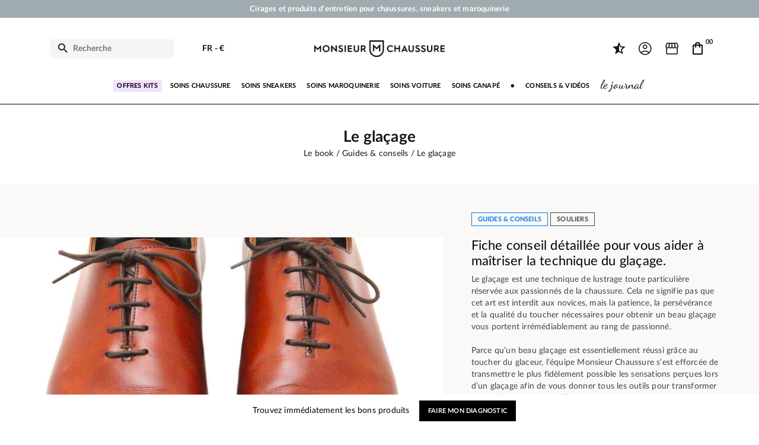

--- FILE ---
content_type: text/html; charset=utf-8
request_url: https://www.monsieurchaussure.com/fr/book/p20-glacer-ses-chaussures
body_size: 47169
content:
 


<!doctype html>
<html lang="fr-FR">

<head>
    
        
    <meta charset="utf-8">


    <meta http-equiv="x-ua-compatible" content="ie=edge">



    <title>Glacer ses chaussures</title>
    
        <script data-keepinline="true">
    var ajaxGetProductUrl = '//www.monsieurchaussure.com/fr/module/cdc_googletagmanager/async';
    var ajaxShippingEvent = 1;
    var ajaxPaymentEvent = 1;

/* datalayer */
dataLayer = window.dataLayer || [];
    let cdcDatalayer = {"pageCategory":"post","event":null,"ecommerce":{"currency":"EUR"},"google_tag_params":{"ecomm_pagetype":"other"}};
    dataLayer.push(cdcDatalayer);

/* call to GTM Tag */
(function(w,d,s,l,i){w[l]=w[l]||[];w[l].push({'gtm.start':
new Date().getTime(),event:'gtm.js'});var f=d.getElementsByTagName(s)[0],
j=d.createElement(s),dl=l!='dataLayer'?'&l='+l:'';j.async=true;j.src=
'https://www.googletagmanager.com/gtm.js?id='+i+dl;f.parentNode.insertBefore(j,f);
})(window,document,'script','dataLayer','GTM-T82JSPD');

/* async call to avoid cache system for dynamic data */
var cdcgtmreq = new XMLHttpRequest();
cdcgtmreq.onreadystatechange = function() {
    if (cdcgtmreq.readyState == XMLHttpRequest.DONE ) {
        if (cdcgtmreq.status == 200) {
          	var datalayerJs = cdcgtmreq.responseText;
            try {
                var datalayerObj = JSON.parse(datalayerJs);
                dataLayer = dataLayer || [];
                dataLayer.push(datalayerObj);
            } catch(e) {
               console.log("[CDCGTM] error while parsing json");
            }

                    }
        dataLayer.push({
          'event': 'datalayer_ready'
        });
    }
};
cdcgtmreq.open("GET", "//www.monsieurchaussure.com/fr/module/cdc_googletagmanager/async?action=user" /*+ "?" + new Date().getTime()*/, true);
cdcgtmreq.setRequestHeader('X-Requested-With', 'XMLHttpRequest');
cdcgtmreq.send();
</script>
    
    <meta name="description" content="Fiche conseil détaillée pour vous aider à maîtriser la technique du glaçage.">
    <meta name="keywords" content="">
    <link rel="preconnect" href="https://www.google-analytics.com" crossorigin>
    <link rel="preconnect" href="https://www.googletagmanager.com" crossorigin>
	<link rel="preconnect" href="https://fonts.gstatic.com" crossorigin>

    
                     
    
            <link rel="canonical" href="https://www.monsieurchaussure.com/fr/book/p20-glacer-ses-chaussures" />
    
        
                        <link rel="alternate" href="https://www.monsieurchaussure.com/fr/book/p20-glacer-ses-chaussures" hreflang="fr">
                        <link rel="alternate" href="https://www.monsieurchaussure.com/en/book/p20-glacage-shoe-polishing" hreflang="en">
            

    
        <script type="application/ld+json">
    {
        "@context": "https://schema.org",
        "@type": "Organization",
        "name" : "Monsieur Chaussure",
        "url" : "https://www.monsieurchaussure.com/fr/",
                    "logo": {
                "@type": "ImageObject",
                "url":"https://static.monsieurchaussure.com/img/logo-1683893337.jpg"
            },
                "foundingDate": "2012",
        "founder": {
            "@type": "Person",
            "name": "Charles Bellanné"
        },
        "contactPoint": {
            "@type": "ContactPoint",
            "contactType": "customer support",
            "telephone": "+33 9 51 64 29 86",
            "email": "service.client@monsieurchaussure.com"
        },
        "sameAs": [
            "https://www.facebook.com/monsieurchaussure/",
            "https://www.youtube.com/user/MonsieurChaussure",
            "https://www.instagram.com/monsieurchaussure/"
        ]
    }
</script>






    

    

    
        
    

    
        <meta property="og:title" content="Glacer ses chaussures" />
        <meta property="og:description" content="Fiche conseil détaillée pour vous aider à maîtriser la technique du glaçage." />
        <meta property="og:url" content="https://www.monsieurchaussure.com/fr/book/p20-glacer-ses-chaussures" />
        <meta property="og:site_name" content="Monsieur Chaussure" />
                <meta property="og:type" content="website" />    



    <meta name="viewport" content="width=device-width, initial-scale=1">




        <link rel="apple-touch-icon" sizes="57x57" href="https://static.monsieurchaussure.com/themes/mcv3/assets/img/favicons/apple-icon-57x57.png">
    <link rel="apple-touch-icon" sizes="60x60" href="https://static.monsieurchaussure.com/themes/mcv3/assets/img/favicons/apple-icon-60x60.png">
    <link rel="apple-touch-icon" sizes="72x72" href="https://static.monsieurchaussure.com/themes/mcv3/assets/img/favicons/apple-icon-72x72.png">
    <link rel="apple-touch-icon" sizes="76x76" href="https://static.monsieurchaussure.com/themes/mcv3/assets/img/favicons/apple-icon-76x76.png">
    <link rel="apple-touch-icon" sizes="114x114" href="https://static.monsieurchaussure.com/themes/mcv3/assets/img/favicons/apple-icon-114x114.png">
    <link rel="apple-touch-icon" sizes="120x120" href="https://static.monsieurchaussure.com/themes/mcv3/assets/img/favicons/apple-icon-120x120.png">
    <link rel="apple-touch-icon" sizes="144x144" href="https://static.monsieurchaussure.com/themes/mcv3/assets/img/favicons/apple-icon-144x144.png">
    <link rel="apple-touch-icon" sizes="152x152" href="https://static.monsieurchaussure.com/themes/mcv3/assets/img/favicons/apple-icon-152x152.png">
    <link rel="apple-touch-icon" sizes="180x180" href="https://static.monsieurchaussure.com/themes/mcv3/assets/img/favicons/apple-icon-180x180.png">
    <link rel="icon" type="image/png" sizes="192x192" href="https://static.monsieurchaussure.com/themes/mcv3/assets/img/favicons/android-icon-192x192.png">
    <link rel="icon" type="image/png" sizes="32x32" href="https://static.monsieurchaussure.com/themes/mcv3/assets/img/favicons/favicon-32x32.png">
    <link rel="icon" type="image/png" sizes="96x96" href="https://static.monsieurchaussure.com/themes/mcv3/assets/img/favicons/favicon-96x96.png">
    <link rel="icon" type="image/png" sizes="16x16" href="https://static.monsieurchaussure.com/themes/mcv3/assets/img/favicons/favicon-16x16.png">
    <link rel="manifest" href="https://static.monsieurchaussure.com/themes/mcv3/assets/img/favicons/manifest.json">
    <meta name="msapplication-TileColor" content="#ffffff">
    <meta name="msapplication-TileImage" content="/ms-icon-144x144.png">
    <meta name="theme-color" content="#ffffff">



        <link rel="stylesheet" href="https://static.monsieurchaussure.com/themes/mcv3/assets/cache/theme-5ce808778.css" type="text/css" media="all">



    

    <script type="text/javascript">
                var adtm_isToggleMode = true;
                var adtm_menuHamburgerSelector = "#menu-icon, .menu-icon";
                var adtm_stickyOnMobile = true;
                var comment_tab = "3";
                var jolisearch = {"amb_joli_search_action":"https:\/\/www.monsieurchaussure.com\/fr\/module\/ambjolisearch\/jolisearch","amb_joli_search_link":"https:\/\/www.monsieurchaussure.com\/fr\/module\/ambjolisearch\/jolisearch","amb_joli_search_controller":"jolisearch","blocksearch_type":"top","show_cat_desc":0,"ga_acc":0,"id_lang":1,"url_rewriting":1,"use_autocomplete":2,"minwordlen":3,"l_products":"Nos produits","l_manufacturers":"Nos marques","l_categories":"Nos cat\u00e9gories","l_no_results_found":"Aucun produit ne correspond \u00e0 cette recherche","l_more_results":"Montrer tous les r\u00e9sultats \u00bb","ENT_QUOTES":3,"search_ssl":true,"self":"\/var\/www\/clients\/client1\/web1\/web\/modules\/ambjolisearch","position":{"my":"left top","at":"left bottom","collision":"flipfit none"},"classes":"ps17","display_manufacturer":"","display_category":"","theme":"finder"};
                var lgcomments_products_default_display = "15";
                var lgcomments_products_extra_display = "20";
                var module_dir = "\/modules\/lgcomments\/";
                var prestashop = {"cart":{"products":[],"totals":{"total":{"type":"total","label":"Total","amount":0,"value":"0,00\u00a0\u20ac"},"total_including_tax":{"type":"total","label":"Total TTC","amount":0,"value":"0,00\u00a0\u20ac"},"total_excluding_tax":{"type":"total","label":"Total HT :","amount":0,"value":"0,00\u00a0\u20ac"}},"subtotals":{"products":{"type":"products","label":"Sous-total","amount":0,"value":"0,00\u00a0\u20ac"},"discounts":null,"shipping":{"type":"shipping","label":"Livraison","amount":0,"value":""},"tax":null},"products_count":0,"summary_string":"0 articles","vouchers":{"allowed":1,"added":[]},"discounts":[{"id_cart_rule":"22750","id_customer":"0","date_from":"2014-08-11 15:00:00","date_to":"2050-09-11 15:00:00","description":"Votre cadeau pour 30\u20ac d'achat !","quantity":"999934324","quantity_per_user":"1000000000","priority":"1","partial_use":"0","code":"1RDI979T","minimum_amount":"30.000000","minimum_amount_tax":"1","minimum_amount_currency":"1","minimum_amount_shipping":"0","country_restriction":"0","carrier_restriction":"0","group_restriction":"1","cart_rule_restriction":"1","product_restriction":"0","shop_restriction":"0","free_shipping":"0","reduction_percent":"0.00","reduction_amount":"0.000000","reduction_tax":"0","reduction_currency":"1","reduction_product":"0","reduction_exclude_special":"0","gift_product":"22","gift_product_attribute":"0","highlight":"1","active":"1","date_add":"2014-08-11 15:21:10","date_upd":"2026-01-20 08:57:43","id_lang":"1","name":"Cadeau 30\u20ac","quantity_for_user":1000000000},{"id_cart_rule":"22751","id_customer":"0","date_from":"2014-08-11 15:00:00","date_to":"2050-09-11 15:00:00","description":"Votre cadeau pour 100\u20ac d'achat !","quantity":"999988430","quantity_per_user":"1000000000","priority":"1","partial_use":"0","code":"5FZJIC4T","minimum_amount":"100.000000","minimum_amount_tax":"1","minimum_amount_currency":"1","minimum_amount_shipping":"0","country_restriction":"0","carrier_restriction":"0","group_restriction":"1","cart_rule_restriction":"0","product_restriction":"0","shop_restriction":"0","free_shipping":"0","reduction_percent":"0.00","reduction_amount":"0.000000","reduction_tax":"0","reduction_currency":"1","reduction_product":"0","reduction_exclude_special":"0","gift_product":"2596","gift_product_attribute":"0","highlight":"1","active":"1","date_add":"2014-08-11 15:28:27","date_upd":"2026-01-20 08:57:43","id_lang":"1","name":"Cadeau 100\u20ac","quantity_for_user":1000000000},{"id_cart_rule":"22752","id_customer":"0","date_from":"2014-08-11 15:00:00","date_to":"2050-09-11 15:00:00","description":"Votre cadeau pour 200\u20ac d'achat !","quantity":"999985581","quantity_per_user":"1000000000","priority":"1","partial_use":"0","code":"5MVUZWG4","minimum_amount":"200.000000","minimum_amount_tax":"1","minimum_amount_currency":"1","minimum_amount_shipping":"0","country_restriction":"0","carrier_restriction":"0","group_restriction":"1","cart_rule_restriction":"0","product_restriction":"0","shop_restriction":"0","free_shipping":"0","reduction_percent":"0.00","reduction_amount":"0.000000","reduction_tax":"0","reduction_currency":"1","reduction_product":"0","reduction_exclude_special":"0","gift_product":"2152","gift_product_attribute":"0","highlight":"1","active":"1","date_add":"2014-08-11 15:32:36","date_upd":"2026-01-18 03:05:24","id_lang":"1","name":"Cadeau 200\u20ac","quantity_for_user":1000000000}],"minimalPurchase":0,"minimalPurchaseRequired":""},"currency":{"id":1,"name":"Euro","iso_code":"EUR","iso_code_num":"978","sign":"\u20ac"},"customer":{"lastname":"","firstname":"","email":"","birthday":"0000-00-00","newsletter":"0","newsletter_date_add":"0000-00-00 00:00:00","optin":"0","website":null,"company":null,"siret":null,"ape":null,"is_logged":false,"gender":{"type":null,"name":null},"addresses":[]},"language":{"name":"Fran\u00e7ais (French)","iso_code":"fr","locale":"fr-FR","language_code":"fr","is_rtl":"0","date_format_lite":"d\/m\/Y","date_format_full":"d\/m\/Y H:i:s","id":1},"page":{"title":"","canonical":"https:\/\/www.monsieurchaussure.com\/fr\/book\/p20-glacer-ses-chaussures","meta":{"title":"Glacer ses chaussures","description":"Fiche conseil d\u00e9taill\u00e9e pour vous aider \u00e0 ma\u00eetriser la technique du gla\u00e7age.","keywords":"","robots":"index"},"page_name":"module-swblog-post","body_classes":{"lang-fr":true,"lang-rtl":false,"country-FR":true,"currency-EUR":true,"layout-full-width":true,"page-":true,"tax-display-enabled":true},"admin_notifications":[]},"shop":{"name":"Monsieur Chaussure","logo":"https:\/\/static.monsieurchaussure.com\/img\/logo-1683893337.jpg","stores_icon":"https:\/\/static.monsieurchaussure.com\/img\/logo_stores.png","favicon":"https:\/\/static.monsieurchaussure.com\/img\/favicon.ico"},"urls":{"base_url":"https:\/\/www.monsieurchaussure.com\/","current_url":"https:\/\/www.monsieurchaussure.com\/fr\/book\/p20-glacer-ses-chaussures","shop_domain_url":"https:\/\/www.monsieurchaussure.com","img_ps_url":"https:\/\/static.monsieurchaussure.com\/img\/","img_cat_url":"https:\/\/static.monsieurchaussure.com\/img\/c\/","img_lang_url":"https:\/\/static.monsieurchaussure.com\/img\/l\/","img_prod_url":"https:\/\/static.monsieurchaussure.com\/img\/p\/","img_manu_url":"https:\/\/static.monsieurchaussure.com\/img\/m\/","img_sup_url":"https:\/\/static.monsieurchaussure.com\/img\/su\/","img_ship_url":"https:\/\/static.monsieurchaussure.com\/img\/s\/","img_store_url":"https:\/\/static.monsieurchaussure.com\/img\/st\/","img_col_url":"https:\/\/static.monsieurchaussure.com\/img\/co\/","img_url":"https:\/\/static.monsieurchaussure.com\/themes\/mcv3\/assets\/img\/","css_url":"https:\/\/static.monsieurchaussure.com\/themes\/mcv3\/assets\/css\/","js_url":"https:\/\/static.monsieurchaussure.com\/themes\/mcv3\/assets\/js\/","pic_url":"https:\/\/static.monsieurchaussure.com\/upload\/","pages":{"address":"https:\/\/www.monsieurchaussure.com\/fr\/adresse","addresses":"https:\/\/www.monsieurchaussure.com\/fr\/adresses","authentication":"https:\/\/www.monsieurchaussure.com\/fr\/connexion","cart":"https:\/\/www.monsieurchaussure.com\/fr\/panier","category":"https:\/\/www.monsieurchaussure.com\/fr\/index.php?controller=category","cms":"https:\/\/www.monsieurchaussure.com\/fr\/index.php?controller=cms","contact":"https:\/\/www.monsieurchaussure.com\/fr\/nous-contacter","discount":"https:\/\/www.monsieurchaussure.com\/fr\/reduction","guest_tracking":"https:\/\/www.monsieurchaussure.com\/fr\/suivi-commande-invite","history":"https:\/\/www.monsieurchaussure.com\/fr\/historique-commandes","identity":"https:\/\/www.monsieurchaussure.com\/fr\/identite","index":"https:\/\/www.monsieurchaussure.com\/fr\/","my_account":"https:\/\/www.monsieurchaussure.com\/fr\/mon-compte","order_confirmation":"https:\/\/www.monsieurchaussure.com\/fr\/confirmation-commande","order_detail":"https:\/\/www.monsieurchaussure.com\/fr\/index.php?controller=order-detail","order_follow":"https:\/\/www.monsieurchaussure.com\/fr\/suivi-commande","order":"https:\/\/www.monsieurchaussure.com\/fr\/commande","order_return":"https:\/\/www.monsieurchaussure.com\/fr\/index.php?controller=order-return","order_slip":"https:\/\/www.monsieurchaussure.com\/fr\/avoirs","pagenotfound":"https:\/\/www.monsieurchaussure.com\/fr\/page-introuvable","password":"https:\/\/www.monsieurchaussure.com\/fr\/recuperation-mot-de-passe","pdf_invoice":"https:\/\/www.monsieurchaussure.com\/fr\/index.php?controller=pdf-invoice","pdf_order_return":"https:\/\/www.monsieurchaussure.com\/fr\/index.php?controller=pdf-order-return","pdf_order_slip":"https:\/\/www.monsieurchaussure.com\/fr\/index.php?controller=pdf-order-slip","prices_drop":"https:\/\/www.monsieurchaussure.com\/fr\/promotions","product":"https:\/\/www.monsieurchaussure.com\/fr\/index.php?controller=product","search":"https:\/\/www.monsieurchaussure.com\/fr\/recherche","sitemap":"https:\/\/www.monsieurchaussure.com\/fr\/plan-site","stores":"https:\/\/www.monsieurchaussure.com\/fr\/store","supplier":"https:\/\/www.monsieurchaussure.com\/fr\/fournisseur","register":"https:\/\/www.monsieurchaussure.com\/fr\/connexion?create_account=1","order_login":"https:\/\/www.monsieurchaussure.com\/fr\/commande?login=1"},"alternative_langs":{"fr":"https:\/\/www.monsieurchaussure.com\/fr\/book\/p20-glacer-ses-chaussures","en":"https:\/\/www.monsieurchaussure.com\/en\/book\/p20-glacage-shoe-polishing"},"theme_assets":"\/themes\/mcv3\/assets\/","actions":{"logout":"https:\/\/www.monsieurchaussure.com\/fr\/?mylogout="},"no_picture_image":{"bySize":{"small_default":{"url":"https:\/\/static.monsieurchaussure.com\/img\/p\/fr-default-small_default.jpg","width":75,"height":75},"cart_default":{"url":"https:\/\/static.monsieurchaussure.com\/img\/p\/fr-default-cart_default.jpg","width":125,"height":125},"home_default":{"url":"https:\/\/static.monsieurchaussure.com\/img\/p\/fr-default-home_default.jpg","width":250,"height":250},"medium_default":{"url":"https:\/\/static.monsieurchaussure.com\/img\/p\/fr-default-medium_default.jpg","width":452,"height":452},"large_default":{"url":"https:\/\/static.monsieurchaussure.com\/img\/p\/fr-default-large_default.jpg","width":800,"height":800}},"small":{"url":"https:\/\/static.monsieurchaussure.com\/img\/p\/fr-default-small_default.jpg","width":75,"height":75},"medium":{"url":"https:\/\/static.monsieurchaussure.com\/img\/p\/fr-default-home_default.jpg","width":250,"height":250},"large":{"url":"https:\/\/static.monsieurchaussure.com\/img\/p\/fr-default-large_default.jpg","width":800,"height":800},"legend":""}},"configuration":{"display_taxes_label":true,"display_prices_tax_incl":true,"is_catalog":false,"show_prices":true,"opt_in":{"partner":true},"quantity_discount":{"type":"discount","label":"Remise sur prix unitaire"},"voucher_enabled":1,"return_enabled":0},"field_required":[],"breadcrumb":{"links":[{"title":"Accueil","url":"https:\/\/www.monsieurchaussure.com\/fr\/"}],"count":1},"link":{"protocol_link":"https:\/\/","protocol_content":"https:\/\/"},"time":1768896904,"static_token":"68aa59790ddbf87c0fa04e71bd2aa568","token":"a2f65122e46706d9254a9343ab343e00","debug":false};
                var psemailsubscription_subscription = "https:\/\/www.monsieurchaussure.com\/fr\/module\/ps_emailsubscription\/subscription";
                var review_controller_link = "https:\/\/www.monsieurchaussure.com\/fr\/module\/lgcomments\/reviews";
                var review_controller_name = "index.php?controller=module-lgcomments-reviews";
                var send_successfull_msg = "La critique a \u00e9t\u00e9 correctement envoy\u00e9e.";
                var sliderblocks = 3;
                var star_color = "black";
                var star_style = "plain";
                var swajaxtoken = "aaa";
                var swajaxurl = "https:\/\/www.monsieurchaussure.com\/fr\/module\/swthememanager\/ajax";
                var swproduct = "produit";
                var swproducts = "produits";
            </script>


<script src="https://static.elfsight.com/platform/platform.js" data-use-service-core defer></script>

<!--Convert Bundle Start-->
<script id="convert-bundle-loader" src="https://bundle.dyn-rev.app/loader.js?g_cvt_id=88494370-0224-4783-a25f-410722701944"></script>
<!--Convert Bundle End-->


    <script>
                var jprestaUpdateCartDirectly = 1;
                var jprestaUseCreativeElements = 0;
                </script><script>
pcRunDynamicModulesJs = function() {
// Persoconf - 2024-04-25T12:11:15+00:00
// ps_shoppingcart
// Cart is refreshed from HTML to be faster
// lgcookieslaw
if (typeof LGCookiesLawFront == 'function') {
  var object_lgcookieslaw_front = new LGCookiesLawFront();
  object_lgcookieslaw_front.init();
}
$('.lgcookieslaw-accept-button').click(function() {document.cookie = "jpresta_cache_context=;path=/;expires=Thu, 01 Jan 1970 00:00:00 GMT";});
$('.lgcookieslaw-partial-accept-button').click(function() {document.cookie = "jpresta_cache_context=;path=/;expires=Thu, 01 Jan 1970 00:00:00 GMT";});
$('.lgcookieslaw-reject-button').click(function() {document.cookie = "jpresta_cache_context=;path=/;expires=Thu, 01 Jan 1970 00:00:00 GMT";});
// lgcomments
if (typeof $.fancybox !== 'undefined') {
    $(".lgcomment_button")
        .fancybox({
            'href': '#form_review_popup'
            , 'width': 400
            , 'height': 'auto'
            , 'autoSize': false
            , 'tpl': {
                closeBtn: ''
            }
        });
    $("select#lg_score")
        .on("change", function () {
            changeStars($(this)
                .val());
        });
    $(document).off('click', '#product #submit_review');
    $('#submit_review')
        .on('click', function () {
            if (checkFields()) {
                sendProductReview(review_controller_link);
            }
        });
}
if (typeof init_comments === 'function' && typeof lgcomments_products_default_display !== 'undefined') {
    init_comments(lgcomments_products_default_display);
}
};</script><script type="application/ld+json">
    {
    "@context":"http://schema.org",
    "@type": "BlogPosting",
    "image": "https://static.monsieurchaussure.com/modules/swblog/views/blog/media/post/20-0-1.jpg",
    "url": "https://www.monsieurchaussure.com/fr/book/p20-glacer-ses-chaussures",
    "headline": "Le glaçage",
    "alternativeHeadline": " Leçon de cirage rédigée par nos bottiers pour vous apprendre à maîtriser la technique du glaçage en suivant les principales étapes clés.",
    "dateCreated": "2022-09-06T17:01:03+02:00",
    "datePublished": "2022-09-06T17:01:03+02:00",
    "dateModified": "2024-11-25T10:33:00+01:00",
    "inLanguage": "fr-FR",
    "isFamilyFriendly": "true",
    "copyrightYear": "2024",
    "copyrightHolder": "Monsieur Chaussure",
            "author": {
    "@type": "Organization",
    "name": "Monsieur Chaussure",
    "url": "https://www.monsieurchaussure.com/fr/"
    },
    "creator": {
    "@type": "Organization",
    "name": "Monsieur Chaussure",
    "url": "https://www.monsieurchaussure.com/fr/"
    },
    "publisher": {
    "@type": "Organization",
    "name": "Monsieur Chaussure",
    "url": "https://www.monsieurchaussure.com/fr/",
    "logo": {
    "@type": "ImageObject",
    "url": "https://www.monsieurchaussure.com/img/logo-1683893337.jpg",
    "width":"500",
    "height":"63"
    }
    },
        "mainEntityOfPage": "True",
        "genre":["SEO","JSON-LD"],
    "articleSection": "Guides &amp; Conseils",
    "articleBody": "Le glaçage est une technique de lustrage toute particulière réservée aux passionnés de la chaussure. Cela ne signifie pas que cet art est interdit aux novices, mais la patience, la persévérance et la qualité du toucher nécessaires pour obtenir un beau glaçage vous portent irrémédiablement au rang de passionné.

Parce qu’un beau glaçage est essentiellement réussi grâce au toucher du glaceur, l’équipe Monsieur Chaussure s’est efforcée de transmettre le plus fidèlement possible les sensations perçues lors d’un glaçage afin de vous donner tous les outils pour transformer vos souliers en oeuvres d’arts.

Fréquence : à chaque cirage."
    }
</script>
<script type="text/javascript">
    opartStatSaveSessionUrl = "https://www.monsieurchaussure.com/fr/module/opartstat/saveSession?ajax=1";
    opartStatSaveSessionUrl = opartStatSaveSessionUrl.replace(/&amp;/g, '&');
    opartControllerName = "SwblogPostModuleFrontControllerOverride";
    opartElementId = "";
    opartshopId = "1";
    opartUserAgent = "JPresta-Cache-Warmer";
</script>
<script async src="/modules/opartstat/views/js/saveSession.js"></script>




    
</head>

<body id="module-swblog-post" class="lang-fr country-fr currency-eur layout-full-width page- tax-display-enabled">
    <div id="pspage">
        <main>
            
                    <!-- MODULE swtextbanner -->
    <section class="container-fluid">
        <div class="row swtextbanner-size">
            <div id="swtextbanner" class="col-lg-12 swjs_mini_textbanner swtextbanner-size" data-pause-on-hover="true">
                <ul class="swtextbanner-list swtextbanner-size">
                                                                        <li class="swtextbanner-size textbanner1" data-id="1">
                                								<span class="swtextbanner-txt let-spacing-n2">
                                    Cirages et produits d&#039;entretien pour chaussures, sneakers et maroquinerie
                                </span>
								                            </li>
                                                                                                <li class="swtextbanner-size textbanner2" data-id="2">
                                								<span class="swtextbanner-txt let-spacing-n2">
                                    Votre commande sera expédiée en 24 heures ouvrées
                                </span>
								                            </li>
                                                                                                <li class="swtextbanner-size textbanner3" data-id="3">
                                								<span class="swtextbanner-txt let-spacing-n2">
                                    Paiement en 3x 4x par carte bancaire dès 50 €
                                </span>
								                            </li>
                                                                                                <li class="swtextbanner-size textbanner4" data-id="4">
                                								<span class="swtextbanner-txt let-spacing-n2">
                                    Livraison offerte dès 50 €
                                </span>
								                            </li>
                                                            </ul>
            </div>
        </div>
    </section>
    <!-- /MODULE swtextbanner -->
<!-- Google Tag Manager (noscript) -->
<noscript><iframe src="https://www.googletagmanager.com/ns.html?id=GTM-T82JSPD"
height="0" width="0" style="display:none;visibility:hidden"></iframe></noscript>
<!-- End Google Tag Manager (noscript) -->

            

            
                            

            <header id="header">
                
                    
    <div class="header-banner">
        
    </div>



    <nav class="header-nav">
        <div class="container">
            <div class="row">
                <div class="hidden-sm-down">
                    <div class="col-md-5 col-xs-12">
                        
                    </div>
                    <div class="col-md-7 right-nav">
                        
                    </div>
                </div>
                            </div>
        </div>
    </nav>



    <div class="header-top">
        <div class="container">
            <div class="row">
                <div class="header-top-left col-4 col-sm-3 col-md-4 let-spacing-n2">
                    <div id="lnk-menu-mobile" class="lnk-menu-mobile d-lg-none">
                        <div class="mmenu-obtn swjs_olayer" data-type="swtm_menu">
                            <a href="#sf-menu" onclick="return false;" aria-label="Menu">
                                <i class="mc-ico mc-menu"></i>
                            </a>
                        </div>
                    </div>
                    <div class="search-widgets swjs_olayer desktop-search" data-type="ps_searchbar">
    <i class="mc-ico mc-search"></i>
    <input class="sw_sws" type="button" value="Recherche" aria-label="Rechercher">
</div>
<div class="search-widgets swjs_olayer mobile-search d-lg-none m-1 m-sm-3" data-type="ps_searchbar">
    <i class="mc-ico mc-search"></i>
</div>
<div id="dyn696f39887ee87" class="dynhook pc_hookDisplayTopLeft_104" data-module="104" data-hook="DisplayTopLeft" data-hooktype="m" data-hookargs="altern=1^"><div class="loadingempty"></div><div class="swlocalization swjs_olayer d-none d-lg-block ml-lg-4 ml-xl-5" data-type="swtm_localizaion">
    	        <span id="swl_language" class="swl_language">FR</span>
                <span class="sep">-</span>
        <span id="swl_currency" class="swl_currency">€</span>
    </div></div>
                </div>
                <div class="head_logo col-4 col-sm-6 col-md-4 d-none d-sm-flex" id="_desktop_logo">

                                            
  <a href="https://www.monsieurchaussure.com/fr/">
    <img
      class="logo img-fluid"
      src="https://static.monsieurchaussure.com/img/logo-1683893337.jpg"
      alt="Monsieur Chaussure"
      width="500"
      height="63">
  </a>

                                    </div>
                <div class="head_logo col-4 col-md-4 d-sm-none p-0" id="_desktop_logo">
                    <a href="https://www.monsieurchaussure.com/fr/">
                        <img width="400" height="38" class="logo img-fluid" src="https://static.monsieurchaussure.com/img/logo-mobile.jpg" alt="Monsieur Chaussure">
                    </a>
                </div>
                <div class="header-top-right col-4 col-sm-3 col-md-4 let-spacing-n2">
					<div class="mr-1 mr-sm-2">
												<a href="https://www.monsieurchaussure.com/fr/module/lgcomments/reviews"><i class="mc-ico mc-reviews"></i></a>
					</div>
                    <div id="dyn696f39887efb0" class="dynhook pc_displayTopRight_19" data-module="19" data-hook="displayTopRight" data-hooktype="w" data-hookargs=""><div class="loadingempty"></div><div id="_desktop_user_info" class="d-none d-lg-block">
    <div class="user-info">
                    <a
                href="https://www.monsieurchaussure.com/fr/mon-compte"
                title="Identifiez-vous"
                rel="nofollow"
                >
                <i class="mc-ico mc-account"></i>
                            </a>
            </div>
</div>
</div><div id="header_store_access" class="mx-2 d-none d-lg-block">
		<a href="https://www.monsieurchaussure.com/fr/store"><i class="mc-ico mc-store"></i></a>
</div><div id="_desktop_cart" class="order-4">
    <div class="blockcart cart-preview inactive" data-refresh-url="//www.monsieurchaussure.com/fr/module/ps_shoppingcart/ajax">
                <div class="mobile-bk">
			<span class="cart-products-count">00</span>
            <i class="mc-ico mc-cart"></i>
        </div>
    </div>
</div>

                </div>
            </div>
            <div class="row">
                <div id="header-top" class="col-12 position-static">
                    <div id="dyn696f39887f1fd" class="dynhook pc_hookDisplayTop_75" data-module="75" data-hook="DisplayTop" data-hooktype="m" data-hookargs="altern=3^"><div class="loadingempty"></div></div>
                </div>
            </div>

            <div id="mobile_top_menu_wrapper" class="row hidden-md-up" style="display:none;">
                <div class="js-top-menu mobile" id="_mobile_top_menu"></div>
                <div class="js-top-menu-bottom">
                    <div id="_mobile_currency_selector"></div>
                    <div id="_mobile_language_selector"></div>
                    <div id="_mobile_contact_link"></div>
                </div>
            </div>
        </div>
    </div>
    <div class="col-12">
        <div class="row">
            <!-- MODULE PM_AdvancedTopMenu || Presta-Module.com -->
<div id="_desktop_top_menu" class="adtm_menu_container container let-spacing-n2">
	<div id="adtm_menu" data-open-method="1" data-sticky="1" class="" data-active-id="" data-active-type="">
		<div id="adtm_menu_inner" class="clearfix advtm_open_on_hover">
			<ul id="menu">
								<li class="li-niveau1 advtm_menu_toggle">
					<a class="a-niveau1 adtm_toggle_menu_button"><span class="advtm_menu_span adtm_toggle_menu_button_text">Menu</span></a>
				</li>
																		
																																	<li class="li-niveau1 advtm_menu_26 menuHaveNoMobileSubMenu">
													<a href="https://www.monsieurchaussure.com/fr/15-kits" title="Offres Kits"  class=" a-niveau1"  data-type="category" data-id="15"><span class="advtm_menu_span advtm_menu_span_26">Offres Kits</span></a>																</li>
																			
																																																								<li class="li-niveau1 advtm_menu_4 sub">
													<a href="https://www.monsieurchaussure.com/fr/7-entretien-chaussure" title="Soins Chaussure"  class=" a-niveau1"  data-type="category" data-id="7"><span class="advtm_menu_span advtm_menu_span_4">Soins Chaussure</span></a>																	<div class="adtm_sub">
													<table class="columnWrapTable">
							<tr>
																							
																<td class="adtm_column_wrap_td advtm_column_wrap_td_3">
									<div class="adtm_column_wrap advtm_column_wrap_3">
																			<div class="adtm_column_wrap_sizer">&nbsp;</div>
																																																												<div class="adtm_column adtm_column_5">
																																		<span class="column_wrap_title">
																									<a href="https://www.monsieurchaussure.com/fr/15-kits" title="Kits de cirage"  class=""  data-type="category" data-id="15"><img src="//static.monsieurchaussure.com/modules/pm_advancedtopmenu/column_icons/5-fr.jpg" alt="Kits de cirage" title="Kits de cirage" width="400" height="400" class="adtm_menu_icon img-responsive img-fluid" />Kits de cirage</a>																							</span>
																																																									</div>
																																																</div>
								</td>
																															
																<td class="adtm_column_wrap_td advtm_column_wrap_td_4">
									<div class="adtm_column_wrap advtm_column_wrap_4">
																			<div class="adtm_column_wrap_sizer">&nbsp;</div>
																																																												<div class="adtm_column adtm_column_6">
																																		<span class="column_wrap_title">
																									<a href="https://www.monsieurchaussure.com/fr/7-entretien-chaussure" title="Produits d'entretien"  class=""  data-type="category" data-id="7"><img src="//static.monsieurchaussure.com/modules/pm_advancedtopmenu/column_icons/6-fr.jpg" alt="Produits d'entretien" title="Produits d'entretien" width="400" height="400" class="adtm_menu_icon img-responsive img-fluid" />Produits d'entretien</a>																							</span>
																																																									</div>
																																																</div>
								</td>
																															
																<td class="adtm_column_wrap_td advtm_column_wrap_td_5">
									<div class="adtm_column_wrap advtm_column_wrap_5">
																			<div class="adtm_column_wrap_sizer">&nbsp;</div>
																																																												<div class="adtm_column adtm_column_7">
																																		<span class="column_wrap_title">
																									<a href="https://www.monsieurchaussure.com/fr/38-embauchoirs" title="Embauchoirs"  class=""  data-type="category" data-id="38"><img src="//static.monsieurchaussure.com/modules/pm_advancedtopmenu/column_icons/7-fr.jpg" alt="Embauchoirs" title="Embauchoirs" width="400" height="400" class="adtm_menu_icon img-responsive img-fluid" />Embauchoirs</a>																							</span>
																																																									</div>
																																																</div>
								</td>
																															
																<td class="adtm_column_wrap_td advtm_column_wrap_td_6">
									<div class="adtm_column_wrap advtm_column_wrap_6">
																			<div class="adtm_column_wrap_sizer">&nbsp;</div>
																																																												<div class="adtm_column adtm_column_8">
																																		<span class="column_wrap_title">
																									<a href="https://www.monsieurchaussure.com/fr/32-brosses-et-chamoisines" title="Brosserie"  class=""  data-type="category" data-id="32"><img src="//static.monsieurchaussure.com/modules/pm_advancedtopmenu/column_icons/8-fr.jpg" alt="Brosserie" title="Brosserie" width="400" height="400" class="adtm_menu_icon img-responsive img-fluid" />Brosserie</a>																							</span>
																																																									</div>
																																																</div>
								</td>
																															
																<td class="adtm_column_wrap_td advtm_column_wrap_td_7">
									<div class="adtm_column_wrap advtm_column_wrap_7">
																			<div class="adtm_column_wrap_sizer">&nbsp;</div>
																																																												<div class="adtm_column adtm_column_9">
																																		<span class="column_wrap_title">
																									<a href="https://www.monsieurchaussure.com/fr/32-brosses-et-chamoisines" title="Chamoisines"  class=""  data-type="category" data-id="32"><img src="//static.monsieurchaussure.com/modules/pm_advancedtopmenu/column_icons/9-fr.jpg" alt="Chamoisines" title="Chamoisines" width="400" height="400" class="adtm_menu_icon img-responsive img-fluid" />Chamoisines</a>																							</span>
																																																									</div>
																																																</div>
								</td>
																															
																<td class="adtm_column_wrap_td advtm_column_wrap_td_44">
									<div class="adtm_column_wrap advtm_column_wrap_44">
																			<div class="adtm_column_wrap_sizer">&nbsp;</div>
																																																												<div class="adtm_column adtm_column_41">
																																		<span class="column_wrap_title">
																									<a href="https://www.monsieurchaussure.com/fr/33-coffrets-cirage" title="Coffrets cirage"  class=""  data-type="category" data-id="33"><img src="//static.monsieurchaussure.com/modules/pm_advancedtopmenu/column_icons/41-fr.jpg" alt="Coffrets cirage" title="Coffrets cirage" width="400" height="400" class="adtm_menu_icon img-responsive img-fluid" />Coffrets cirage</a>																							</span>
																																																									</div>
																																																</div>
								</td>
																															
																<td class="adtm_column_wrap_td advtm_column_wrap_td_49">
									<div class="adtm_column_wrap advtm_column_wrap_49">
																			<div class="adtm_column_wrap_sizer">&nbsp;</div>
																																																												<div class="adtm_column adtm_column_42">
																																		<span class="column_wrap_title">
																									<a href="https://www.monsieurchaussure.com/fr/37-chausse-pieds" title="Chausse-pieds"  class=""  data-type="category" data-id="37"><img src="//static.monsieurchaussure.com/modules/pm_advancedtopmenu/column_icons/42-fr.jpg" alt="Chausse-pieds" title="Chausse-pieds" width="400" height="400" class="adtm_menu_icon img-responsive img-fluid" />Chausse-pieds</a>																							</span>
																																																									</div>
																																																</div>
								</td>
																															
																<td class="adtm_column_wrap_td advtm_column_wrap_td_48">
									<div class="adtm_column_wrap advtm_column_wrap_48">
																			<div class="adtm_column_wrap_sizer">&nbsp;</div>
																																																												<div class="adtm_column adtm_column_48">
																																		<span class="column_wrap_title">
																									<a href="https://www.monsieurchaussure.com/fr/40-semelles" title="Semelles"  class=""  data-type="category" data-id="40"><img src="//static.monsieurchaussure.com/modules/pm_advancedtopmenu/column_icons/48-fr.jpg" alt="Semelles" title="Semelles" width="400" height="400" class="adtm_menu_icon img-responsive img-fluid" />Semelles</a>																							</span>
																																																									</div>
																																																</div>
								</td>
																															
																<td class="adtm_column_wrap_td advtm_column_wrap_td_45">
									<div class="adtm_column_wrap advtm_column_wrap_45">
																			<div class="adtm_column_wrap_sizer">&nbsp;</div>
																																																												<div class="adtm_column adtm_column_46">
																																		<span class="column_wrap_title">
																									<a href="https://www.monsieurchaussure.com/fr/36-accessoires-bottes" title="Accessoires bottes"  class=""  data-type="category" data-id="36"><img src="//static.monsieurchaussure.com/modules/pm_advancedtopmenu/column_icons/46-fr.jpg" alt="Accessoires bottes" title="Accessoires bottes" width="400" height="400" class="adtm_menu_icon img-responsive img-fluid" />Accessoires bottes</a>																							</span>
																																																									</div>
																																																</div>
								</td>
																															
																<td class="adtm_column_wrap_td advtm_column_wrap_td_50">
									<div class="adtm_column_wrap advtm_column_wrap_50">
																			<div class="adtm_column_wrap_sizer">&nbsp;</div>
																																																												<div class="adtm_column adtm_column_52">
																																		<span class="column_wrap_title">
																									<a href="https://www.monsieurchaussure.com/fr/42-housses-chaussures" title="Housses chaussures"  class=""  data-type="category" data-id="42"><img src="//static.monsieurchaussure.com/modules/pm_advancedtopmenu/column_icons/52-fr.jpg" alt="Housses chaussures" title="Housses chaussures" width="400" height="400" class="adtm_menu_icon img-responsive img-fluid" />Housses chaussures</a>																							</span>
																																																									</div>
																																																</div>
								</td>
																															
																<td class="adtm_column_wrap_td advtm_column_wrap_td_47">
									<div class="adtm_column_wrap advtm_column_wrap_47">
																			<div class="adtm_column_wrap_sizer">&nbsp;</div>
																																																												<div class="adtm_column adtm_column_44">
																																		<span class="column_wrap_title">
																									<a href="https://www.monsieurchaussure.com/fr/39-lacets" title="Lacets"  class=""  data-type="category" data-id="39"><img src="//static.monsieurchaussure.com/modules/pm_advancedtopmenu/column_icons/44-fr.jpg" alt="Lacets" title="Lacets" width="400" height="400" class="adtm_menu_icon img-responsive img-fluid" />Lacets</a>																							</span>
																																																									</div>
																																																</div>
								</td>
																															
																<td class="adtm_column_wrap_td advtm_column_wrap_td_63">
									<div class="adtm_column_wrap advtm_column_wrap_63">
																			<div class="adtm_column_wrap_sizer">&nbsp;</div>
																																																												<div class="adtm_column adtm_column_59">
																																		<span class="column_wrap_title">
																									<a href="https://www.monsieurchaussure.com/fr/41-chaussettes" title="Chaussettes"  class=""  data-type="category" data-id="41"><img src="//static.monsieurchaussure.com/modules/pm_advancedtopmenu/column_icons/59-fr.jpg" alt="Chaussettes" title="Chaussettes" width="400" height="400" class="adtm_menu_icon img-responsive img-fluid" />Chaussettes</a>																							</span>
																																																									</div>
																																																</div>
								</td>
																															
																<td class="adtm_column_wrap_td advtm_column_wrap_td_8">
									<div class="adtm_column_wrap advtm_column_wrap_8">
																			<div class="adtm_column_wrap_sizer">&nbsp;</div>
																																																												<div class="adtm_column adtm_column_10">
																																		<span class="column_wrap_title">
																									<a href="/fr/book/c6-guides-conseils?f=1_15-2_19" title="Le&ccedil;ons de cirage"  class="" ><img src="//static.monsieurchaussure.com/modules/pm_advancedtopmenu/column_icons/10-fr.jpg" alt="Le&ccedil;ons de cirage" title="Le&ccedil;ons de cirage" width="400" height="400" class="adtm_menu_icon img-responsive img-fluid" />Le&ccedil;ons de cirage</a>																							</span>
																																																									</div>
																																																</div>
								</td>
																						</tr>
						</table>
																								<p><a data-tf-popup="uzjaiENu" data-tf-size="70" data-tf-iframe-props="title=Diagnostic Monsieur Chaussure FR" data-tf-medium="snippet" data-tf-hidden="utm_source=internal_monsieurchaussure,utm_medium=org_menu_typeform,utm_campaign=mc_permanent" class="button_menu_diagnostic">Faire mon diagnostic</a></p>																				</div>
										</li>
																			
																																																								<li class="li-niveau1 advtm_menu_5 sub">
													<a href="https://www.monsieurchaussure.com/fr/8-entretien-baskets-et-sneakers" title="Soins Sneakers"  class=" a-niveau1"  data-type="category" data-id="8"><span class="advtm_menu_span advtm_menu_span_5">Soins Sneakers</span></a>																	<div class="adtm_sub">
													<table class="columnWrapTable">
							<tr>
																							
																<td class="adtm_column_wrap_td advtm_column_wrap_td_9">
									<div class="adtm_column_wrap advtm_column_wrap_9">
																			<div class="adtm_column_wrap_sizer">&nbsp;</div>
																																																												<div class="adtm_column adtm_column_11">
																																		<span class="column_wrap_title">
																									<a href="https://www.monsieurchaussure.com/fr/15-kits" title="Kits"  class=""  data-type="category" data-id="15"><img src="//static.monsieurchaussure.com/modules/pm_advancedtopmenu/column_icons/11-fr.jpg" alt="Kits" title="Kits" width="400" height="400" class="adtm_menu_icon img-responsive img-fluid" />Kits</a>																							</span>
																																																									</div>
																																																</div>
								</td>
																															
																<td class="adtm_column_wrap_td advtm_column_wrap_td_10">
									<div class="adtm_column_wrap advtm_column_wrap_10">
																			<div class="adtm_column_wrap_sizer">&nbsp;</div>
																																																												<div class="adtm_column adtm_column_12">
																																		<span class="column_wrap_title">
																									<a href="https://www.monsieurchaussure.com/fr/8-entretien-baskets-et-sneakers" title="Produits d'entretien"  class=""  data-type="category" data-id="8"><img src="//static.monsieurchaussure.com/modules/pm_advancedtopmenu/column_icons/12-fr.jpg" alt="Produits d'entretien" title="Produits d'entretien" width="400" height="400" class="adtm_menu_icon img-responsive img-fluid" />Produits d'entretien</a>																							</span>
																																																									</div>
																																																</div>
								</td>
																															
																<td class="adtm_column_wrap_td advtm_column_wrap_td_11">
									<div class="adtm_column_wrap advtm_column_wrap_11">
																			<div class="adtm_column_wrap_sizer">&nbsp;</div>
																																																												<div class="adtm_column adtm_column_13">
																																		<span class="column_wrap_title">
																									<a href="https://www.monsieurchaussure.com/fr/34-personnalisation" title="Personnalisation"  class=""  data-type="category" data-id="34"><img src="//static.monsieurchaussure.com/modules/pm_advancedtopmenu/column_icons/13-fr.jpg" alt="Personnalisation" title="Personnalisation" width="400" height="400" class="adtm_menu_icon img-responsive img-fluid" />Personnalisation</a>																							</span>
																																																									</div>
																																																</div>
								</td>
																															
																<td class="adtm_column_wrap_td advtm_column_wrap_td_12">
									<div class="adtm_column_wrap advtm_column_wrap_12">
																			<div class="adtm_column_wrap_sizer">&nbsp;</div>
																																																												<div class="adtm_column adtm_column_14">
																																		<span class="column_wrap_title">
																									<a href="https://www.monsieurchaussure.com/fr/38-embauchoirs" title="Embauchoirs"  class=""  data-type="category" data-id="38"><img src="//static.monsieurchaussure.com/modules/pm_advancedtopmenu/column_icons/14-fr.jpg" alt="Embauchoirs" title="Embauchoirs" width="400" height="400" class="adtm_menu_icon img-responsive img-fluid" />Embauchoirs</a>																							</span>
																																																									</div>
																																																</div>
								</td>
																															
																<td class="adtm_column_wrap_td advtm_column_wrap_td_13">
									<div class="adtm_column_wrap advtm_column_wrap_13">
																			<div class="adtm_column_wrap_sizer">&nbsp;</div>
																																																												<div class="adtm_column adtm_column_47">
																																		<span class="column_wrap_title">
																									<a href="https://www.monsieurchaussure.com/fr/32-brosses-et-chamoisines" title="Chamoisines"  class=""  data-type="category" data-id="32"><img src="//static.monsieurchaussure.com/modules/pm_advancedtopmenu/column_icons/47-fr.jpg" alt="Chamoisines" title="Chamoisines" width="400" height="400" class="adtm_menu_icon img-responsive img-fluid" />Chamoisines</a>																							</span>
																																																									</div>
																																																</div>
								</td>
																															
																<td class="adtm_column_wrap_td advtm_column_wrap_td_51">
									<div class="adtm_column_wrap advtm_column_wrap_51">
																			<div class="adtm_column_wrap_sizer">&nbsp;</div>
																																																												<div class="adtm_column adtm_column_43">
																																		<span class="column_wrap_title">
																									<a href="https://www.monsieurchaussure.com/fr/37-chausse-pieds" title="Chausse-pieds"  class=""  data-type="category" data-id="37"><img src="//static.monsieurchaussure.com/modules/pm_advancedtopmenu/column_icons/43-fr.jpg" alt="Chausse-pieds" title="Chausse-pieds" width="400" height="400" class="adtm_menu_icon img-responsive img-fluid" />Chausse-pieds</a>																							</span>
																																																									</div>
																																																</div>
								</td>
																															
																<td class="adtm_column_wrap_td advtm_column_wrap_td_52">
									<div class="adtm_column_wrap advtm_column_wrap_52">
																			<div class="adtm_column_wrap_sizer">&nbsp;</div>
																																																												<div class="adtm_column adtm_column_45">
																																		<span class="column_wrap_title">
																									<a href="https://www.monsieurchaussure.com/fr/39-lacets" title="Lacets"  class=""  data-type="category" data-id="39"><img src="//static.monsieurchaussure.com/modules/pm_advancedtopmenu/column_icons/45-fr.jpg" alt="Lacets" title="Lacets" width="400" height="400" class="adtm_menu_icon img-responsive img-fluid" />Lacets</a>																							</span>
																																																									</div>
																																																</div>
								</td>
																															
																<td class="adtm_column_wrap_td advtm_column_wrap_td_53">
									<div class="adtm_column_wrap advtm_column_wrap_53">
																			<div class="adtm_column_wrap_sizer">&nbsp;</div>
																																																												<div class="adtm_column adtm_column_49">
																																		<span class="column_wrap_title">
																									<a href="https://www.monsieurchaussure.com/fr/40-semelles" title="Semelles"  class=""  data-type="category" data-id="40"><img src="//static.monsieurchaussure.com/modules/pm_advancedtopmenu/column_icons/49-fr.jpg" alt="Semelles" title="Semelles" width="400" height="400" class="adtm_menu_icon img-responsive img-fluid" />Semelles</a>																							</span>
																																																									</div>
																																																</div>
								</td>
																															
																<td class="adtm_column_wrap_td advtm_column_wrap_td_54">
									<div class="adtm_column_wrap advtm_column_wrap_54">
																			<div class="adtm_column_wrap_sizer">&nbsp;</div>
																																																												<div class="adtm_column adtm_column_53">
																																		<span class="column_wrap_title">
																									<a href="https://www.monsieurchaussure.com/fr/42-housses-chaussures" title="Housses chaussures"  class=""  data-type="category" data-id="42"><img src="//static.monsieurchaussure.com/modules/pm_advancedtopmenu/column_icons/53-fr.jpg" alt="Housses chaussures" title="Housses chaussures" width="400" height="400" class="adtm_menu_icon img-responsive img-fluid" />Housses chaussures</a>																							</span>
																																																									</div>
																																																</div>
								</td>
																															
																<td class="adtm_column_wrap_td advtm_column_wrap_td_56">
									<div class="adtm_column_wrap advtm_column_wrap_56">
																			<div class="adtm_column_wrap_sizer">&nbsp;</div>
																																																												<div class="adtm_column adtm_column_15">
																																		<span class="column_wrap_title">
																									<a href="/fr/book/p26-nettoyer-ses-baskets-et-sneakers" title="Tutoriels"  class="" ><img src="//static.monsieurchaussure.com/modules/pm_advancedtopmenu/column_icons/15-fr.jpg" alt="Tutoriels" title="Tutoriels" width="400" height="400" class="adtm_menu_icon img-responsive img-fluid" />Tutoriels</a>																							</span>
																																																									</div>
																																																</div>
								</td>
																						</tr>
						</table>
																								<p><a data-tf-popup="uzjaiENu" data-tf-size="70" data-tf-iframe-props="title=Diagnostic Monsieur Chaussure FR" data-tf-medium="snippet" data-tf-hidden="utm_source=internal_monsieurchaussure,utm_medium=org_menu_typeform,utm_campaign=mc_permanent" class="button_menu_diagnostic">Faire mon diagnostic</a></p>																				</div>
										</li>
																			
																																																								<li class="li-niveau1 advtm_menu_6 sub">
													<a href="https://www.monsieurchaussure.com/fr/9-entretien-maroquinerie" title="Soins Maroquinerie"  class=" a-niveau1"  data-type="category" data-id="9"><span class="advtm_menu_span advtm_menu_span_6">Soins Maroquinerie</span></a>																	<div class="adtm_sub">
													<table class="columnWrapTable">
							<tr>
																							
																<td class="adtm_column_wrap_td advtm_column_wrap_td_14">
									<div class="adtm_column_wrap advtm_column_wrap_14">
																			<div class="adtm_column_wrap_sizer">&nbsp;</div>
																																																												<div class="adtm_column adtm_column_16">
																																		<span class="column_wrap_title">
																									<a href="https://www.monsieurchaussure.com/fr/15-kits" title="Kits"  class=""  data-type="category" data-id="15"><img src="//static.monsieurchaussure.com/modules/pm_advancedtopmenu/column_icons/16-fr.jpg" alt="Kits" title="Kits" width="400" height="400" class="adtm_menu_icon img-responsive img-fluid" />Kits</a>																							</span>
																																																									</div>
																																																</div>
								</td>
																															
																<td class="adtm_column_wrap_td advtm_column_wrap_td_15">
									<div class="adtm_column_wrap advtm_column_wrap_15">
																			<div class="adtm_column_wrap_sizer">&nbsp;</div>
																																																												<div class="adtm_column adtm_column_17">
																																		<span class="column_wrap_title">
																									<a href="https://www.monsieurchaussure.com/fr/9-entretien-maroquinerie" title="Produits d'entretien"  class=""  data-type="category" data-id="9"><img src="//static.monsieurchaussure.com/modules/pm_advancedtopmenu/column_icons/17-fr.jpg" alt="Produits d'entretien" title="Produits d'entretien" width="400" height="400" class="adtm_menu_icon img-responsive img-fluid" />Produits d'entretien</a>																							</span>
																																																									</div>
																																																</div>
								</td>
																															
																<td class="adtm_column_wrap_td advtm_column_wrap_td_16">
									<div class="adtm_column_wrap advtm_column_wrap_16">
																			<div class="adtm_column_wrap_sizer">&nbsp;</div>
																																																												<div class="adtm_column adtm_column_18">
																																		<span class="column_wrap_title">
																									<a href="https://www.monsieurchaussure.com/fr/32-brosses-et-chamoisines" title="Chamoisines"  class=""  data-type="category" data-id="32"><img src="//static.monsieurchaussure.com/modules/pm_advancedtopmenu/column_icons/18-fr.jpg" alt="Chamoisines" title="Chamoisines" width="400" height="400" class="adtm_menu_icon img-responsive img-fluid" />Chamoisines</a>																							</span>
																																																									</div>
																																																</div>
								</td>
																															
																<td class="adtm_column_wrap_td advtm_column_wrap_td_17">
									<div class="adtm_column_wrap advtm_column_wrap_17">
																			<div class="adtm_column_wrap_sizer">&nbsp;</div>
																																																												<div class="adtm_column adtm_column_19">
																																		<span class="column_wrap_title">
																									<a href="/fr/book/p16-nettoyer-son-sac-et-maroquinerie" title="Conseils &amp; Vid&eacute;os"  class="" ><img src="//static.monsieurchaussure.com/modules/pm_advancedtopmenu/column_icons/19-fr.jpg" alt="Conseils &amp; Vid&eacute;os" title="Conseils &amp; Vid&eacute;os" width="400" height="400" class="adtm_menu_icon img-responsive img-fluid" />Conseils &amp; Vid&eacute;os</a>																							</span>
																																																									</div>
																																																</div>
								</td>
																						</tr>
						</table>
																								<p><a data-tf-popup="uzjaiENu" data-tf-size="70" data-tf-iframe-props="title=Diagnostic Monsieur Chaussure FR" data-tf-medium="snippet" data-tf-hidden="utm_source=internal_monsieurchaussure,utm_medium=org_menu_typeform,utm_campaign=mc_permanent" class="button_menu_diagnostic">Faire mon diagnostic</a></p>																				</div>
										</li>
																			
																																																								<li class="li-niveau1 advtm_menu_16 sub">
													<a href="https://www.monsieurchaussure.com/fr/10-entretien-sellerie-voiture" title="Soins voiture"  class=" a-niveau1"  data-type="category" data-id="10"><span class="advtm_menu_span advtm_menu_span_16">Soins voiture</span></a>																	<div class="adtm_sub">
													<table class="columnWrapTable">
							<tr>
																							
																<td class="adtm_column_wrap_td advtm_column_wrap_td_57">
									<div class="adtm_column_wrap advtm_column_wrap_57">
																			<div class="adtm_column_wrap_sizer">&nbsp;</div>
																																																												<div class="adtm_column adtm_column_54">
																																		<span class="column_wrap_title">
																									<a href="https://www.monsieurchaussure.com/fr/15-kits" title="Kits"  class=""  data-type="category" data-id="15"><img src="//static.monsieurchaussure.com/modules/pm_advancedtopmenu/column_icons/54-fr.jpg" alt="Kits" title="Kits" width="400" height="400" class="adtm_menu_icon img-responsive img-fluid" />Kits</a>																							</span>
																																																									</div>
																																																</div>
								</td>
																															
																<td class="adtm_column_wrap_td advtm_column_wrap_td_58">
									<div class="adtm_column_wrap advtm_column_wrap_58">
																			<div class="adtm_column_wrap_sizer">&nbsp;</div>
																																																												<div class="adtm_column adtm_column_55">
																																		<span class="column_wrap_title">
																									<a href="https://www.monsieurchaussure.com/fr/10-entretien-sellerie-voiture" title="Produits d'entretien"  class=""  data-type="category" data-id="10"><img src="//static.monsieurchaussure.com/modules/pm_advancedtopmenu/column_icons/55-fr.jpg" alt="Produits d'entretien" title="Produits d'entretien" width="400" height="400" class="adtm_menu_icon img-responsive img-fluid" />Produits d'entretien</a>																							</span>
																																																									</div>
																																																</div>
								</td>
																															
																<td class="adtm_column_wrap_td advtm_column_wrap_td_59">
									<div class="adtm_column_wrap advtm_column_wrap_59">
																			<div class="adtm_column_wrap_sizer">&nbsp;</div>
																																																												<div class="adtm_column adtm_column_56">
																																		<span class="column_wrap_title">
																									<a href="https://www.monsieurchaussure.com/fr/10-entretien-sellerie-voiture" title="Microfibres"  class=""  data-type="category" data-id="10"><img src="//static.monsieurchaussure.com/modules/pm_advancedtopmenu/column_icons/56-fr.jpg" alt="Microfibres" title="Microfibres" width="400" height="400" class="adtm_menu_icon img-responsive img-fluid" />Microfibres</a>																							</span>
																																																									</div>
																																																</div>
								</td>
																															
																<td class="adtm_column_wrap_td advtm_column_wrap_td_61">
									<div class="adtm_column_wrap advtm_column_wrap_61">
																			<div class="adtm_column_wrap_sizer">&nbsp;</div>
																																																												<div class="adtm_column adtm_column_57">
																																		<span class="column_wrap_title">
																									<a href="/fr/book/p74-nettoyer-proteger-sellerie-cuir-voiture" title="Conseils &amp; Vid&eacute;os"  class="" ><img src="//static.monsieurchaussure.com/modules/pm_advancedtopmenu/column_icons/57-fr.jpg" alt="Conseils &amp; Vid&eacute;os" title="Conseils &amp; Vid&eacute;os" width="400" height="400" class="adtm_menu_icon img-responsive img-fluid" />Conseils &amp; Vid&eacute;os</a>																							</span>
																																																									</div>
																																																</div>
								</td>
																						</tr>
						</table>
																								<p><a data-tf-popup="uzjaiENu" data-tf-size="70" data-tf-iframe-props="title=Diagnostic Monsieur Chaussure FR" data-tf-medium="snippet" data-tf-hidden="utm_source=internal_monsieurchaussure,utm_medium=org_menu_typeform,utm_campaign=mc_permanent" class="button_menu_diagnostic">Faire mon diagnostic</a></p>																				</div>
										</li>
																			
																																																								<li class="li-niveau1 advtm_menu_17 sub">
													<a href="https://www.monsieurchaussure.com/fr/11-entretien-canape-et-fauteuil" title="Soins canap&eacute;"  class=" a-niveau1"  data-type="category" data-id="11"><span class="advtm_menu_span advtm_menu_span_17">Soins canap&eacute;</span></a>																	<div class="adtm_sub">
													<table class="columnWrapTable">
							<tr>
																							
																<td class="adtm_column_wrap_td advtm_column_wrap_td_74">
									<div class="adtm_column_wrap advtm_column_wrap_74">
																			<div class="adtm_column_wrap_sizer">&nbsp;</div>
																																																												<div class="adtm_column adtm_column_70">
																																		<span class="column_wrap_title">
																									<a href="https://www.monsieurchaussure.com/fr/15-kits" title="Kits"  class=""  data-type="category" data-id="15"><img src="//static.monsieurchaussure.com/modules/pm_advancedtopmenu/column_icons/70-fr.jpg" alt="Kits" title="Kits" width="400" height="400" class="adtm_menu_icon img-responsive img-fluid" />Kits</a>																							</span>
																																																									</div>
																																																</div>
								</td>
																															
																<td class="adtm_column_wrap_td advtm_column_wrap_td_75">
									<div class="adtm_column_wrap advtm_column_wrap_75">
																			<div class="adtm_column_wrap_sizer">&nbsp;</div>
																																																												<div class="adtm_column adtm_column_71">
																																		<span class="column_wrap_title">
																									<a href="https://www.monsieurchaussure.com/fr/11-entretien-canape-et-fauteuil" title="Produits d'entretien"  class=""  data-type="category" data-id="11"><img src="//static.monsieurchaussure.com/modules/pm_advancedtopmenu/column_icons/71-fr.jpg" alt="Produits d'entretien" title="Produits d'entretien" width="400" height="400" class="adtm_menu_icon img-responsive img-fluid" />Produits d'entretien</a>																							</span>
																																																									</div>
																																																</div>
								</td>
																															
																<td class="adtm_column_wrap_td advtm_column_wrap_td_76">
									<div class="adtm_column_wrap advtm_column_wrap_76">
																			<div class="adtm_column_wrap_sizer">&nbsp;</div>
																																																												<div class="adtm_column adtm_column_72">
																																		<span class="column_wrap_title">
																									<a href="https://www.monsieurchaussure.com/fr/11-entretien-canape-et-fauteuil" title="Microfibres"  class=""  data-type="category" data-id="11"><img src="//static.monsieurchaussure.com/modules/pm_advancedtopmenu/column_icons/72-fr.jpg" alt="Microfibres" title="Microfibres" width="400" height="400" class="adtm_menu_icon img-responsive img-fluid" />Microfibres</a>																							</span>
																																																									</div>
																																																</div>
								</td>
																															
																<td class="adtm_column_wrap_td advtm_column_wrap_td_77">
									<div class="adtm_column_wrap advtm_column_wrap_77">
																			<div class="adtm_column_wrap_sizer">&nbsp;</div>
																																																												<div class="adtm_column adtm_column_73">
																																		<span class="column_wrap_title">
																									<a href="/fr/book/p76-nettoyer-proteger-canape-cuir" title="Conseils &amp; Vid&eacute;os"  class="" ><img src="//static.monsieurchaussure.com/modules/pm_advancedtopmenu/column_icons/73-fr.jpg" alt="Conseils &amp; Vid&eacute;os" title="Conseils &amp; Vid&eacute;os" width="400" height="400" class="adtm_menu_icon img-responsive img-fluid" />Conseils &amp; Vid&eacute;os</a>																							</span>
																																																									</div>
																																																</div>
								</td>
																						</tr>
						</table>
																								<p><a data-tf-popup="uzjaiENu" data-tf-size="70" data-tf-iframe-props="title=Diagnostic Monsieur Chaussure FR" data-tf-medium="snippet" data-tf-hidden="utm_source=internal_monsieurchaussure,utm_medium=org_menu_typeform,utm_campaign=mc_permanent" class="button_menu_diagnostic">Faire mon diagnostic</a></p>																				</div>
										</li>
																																																																																																																			
																			
																																	<li class="li-niveau1 advtm_menu_14 menuHaveNoMobileSubMenu">
													<a href="#" title="●"  class="adtm_unclickable a-niveau1" ><span class="advtm_menu_span advtm_menu_span_14">●</span></a>																</li>
																			
																																																								<li class="li-niveau1 advtm_menu_10 sub">
													<a href="/fr/book/c6-guides-conseils?f=1_15" title="Conseils &amp; Vid&eacute;os"  class=" a-niveau1" ><span class="advtm_menu_span advtm_menu_span_10">Conseils &amp; Vid&eacute;os</span></a>																	<div class="adtm_sub">
													<table class="columnWrapTable">
							<tr>
																							
																<td class="adtm_column_wrap_td advtm_column_wrap_td_35">
									<div class="adtm_column_wrap advtm_column_wrap_35">
																			<div class="adtm_column_wrap_sizer">&nbsp;</div>
																																																												<div class="adtm_column adtm_column_35">
																																		<span class="column_wrap_title">
																									<a href="/fr/book/p15-cirer-ses-chaussures-en-cuir" title="Cirer ses chaussures en cuir"  class="" ><img src="//static.monsieurchaussure.com/modules/pm_advancedtopmenu/column_icons/35-fr.jpg" alt="Cirer ses chaussures en cuir" title="Cirer ses chaussures en cuir" width="400" height="400" class="adtm_menu_icon img-responsive img-fluid" />Cirer ses chaussures en cuir</a>																							</span>
																																																									</div>
																																																</div>
								</td>
																															
																<td class="adtm_column_wrap_td advtm_column_wrap_td_36">
									<div class="adtm_column_wrap advtm_column_wrap_36">
																			<div class="adtm_column_wrap_sizer">&nbsp;</div>
																																																												<div class="adtm_column adtm_column_36">
																																		<span class="column_wrap_title">
																									<a href="/fr/book/p18-entretenir-ses-chaussures-en-daim" title="Entretenir ses chaussures en daim"  class="" ><img src="//static.monsieurchaussure.com/modules/pm_advancedtopmenu/column_icons/36-fr.jpg" alt="Entretenir ses chaussures en daim" title="Entretenir ses chaussures en daim" width="400" height="400" class="adtm_menu_icon img-responsive img-fluid" />Entretenir ses chaussures en daim</a>																							</span>
																																																									</div>
																																																</div>
								</td>
																															
																<td class="adtm_column_wrap_td advtm_column_wrap_td_37">
									<div class="adtm_column_wrap advtm_column_wrap_37">
																			<div class="adtm_column_wrap_sizer">&nbsp;</div>
																																																												<div class="adtm_column adtm_column_37">
																																		<span class="column_wrap_title">
																									<a href="/fr/book/p26-nettoyer-ses-baskets-et-sneakers" title="Nettoyer ses baskets et sneakers"  class="" ><img src="//static.monsieurchaussure.com/modules/pm_advancedtopmenu/column_icons/37-fr.jpg" alt="Nettoyer ses baskets et sneakers" title="Nettoyer ses baskets et sneakers" width="400" height="400" class="adtm_menu_icon img-responsive img-fluid" />Nettoyer ses baskets et sneakers</a>																							</span>
																																																									</div>
																																																</div>
								</td>
																															
																<td class="adtm_column_wrap_td advtm_column_wrap_td_90">
									<div class="adtm_column_wrap advtm_column_wrap_90">
																			<div class="adtm_column_wrap_sizer">&nbsp;</div>
																																																												<div class="adtm_column adtm_column_86">
																																		<span class="column_wrap_title">
																									<a href="/fr/book/p176-nettoyer-ses-chaussures-toile" title="Nettoyer ses chaussures en toile"  class="" ><img src="//static.monsieurchaussure.com/modules/pm_advancedtopmenu/column_icons/86-fr.jpg" alt="Nettoyer ses chaussures en toile" title="Nettoyer ses chaussures en toile" width="240" height="240" class="adtm_menu_icon img-responsive img-fluid" />Nettoyer ses chaussures en toile</a>																							</span>
																																																									</div>
																																																</div>
								</td>
																															
																<td class="adtm_column_wrap_td advtm_column_wrap_td_38">
									<div class="adtm_column_wrap advtm_column_wrap_38">
																			<div class="adtm_column_wrap_sizer">&nbsp;</div>
																																																												<div class="adtm_column adtm_column_38">
																																		<span class="column_wrap_title">
																									<a href="/fr/book/p16-nettoyer-son-sac-et-maroquinerie" title="Nettoyer son sac et maroquinerie"  class="" ><img src="//static.monsieurchaussure.com/modules/pm_advancedtopmenu/column_icons/38-fr.jpg" alt="Nettoyer son sac et maroquinerie" title="Nettoyer son sac et maroquinerie" width="400" height="400" class="adtm_menu_icon img-responsive img-fluid" />Nettoyer son sac et maroquinerie</a>																							</span>
																																																									</div>
																																																</div>
								</td>
																															
																<td class="adtm_column_wrap_td advtm_column_wrap_td_39">
									<div class="adtm_column_wrap advtm_column_wrap_39">
																			<div class="adtm_column_wrap_sizer">&nbsp;</div>
																																																												<div class="adtm_column adtm_column_39">
																																		<span class="column_wrap_title">
																									<a href="/fr/book/p19-embauchoir" title="La bible de l'embauchoir"  class="" ><img src="//static.monsieurchaussure.com/modules/pm_advancedtopmenu/column_icons/39-fr.jpg" alt="La bible de l'embauchoir" title="La bible de l'embauchoir" width="400" height="400" class="adtm_menu_icon img-responsive img-fluid" />La bible de l'embauchoir</a>																							</span>
																																																									</div>
																																																</div>
								</td>
																															
																<td class="adtm_column_wrap_td advtm_column_wrap_td_62">
									<div class="adtm_column_wrap advtm_column_wrap_62">
																			<div class="adtm_column_wrap_sizer">&nbsp;</div>
																																																												<div class="adtm_column adtm_column_58">
																																		<span class="column_wrap_title">
																									<a href="/fr/book/p74-nettoyer-proteger-sellerie-cuir-voiture" title="Nettoyer le cuir de sa voiture"  class="" ><img src="//static.monsieurchaussure.com/modules/pm_advancedtopmenu/column_icons/58-fr.jpg" alt="Nettoyer le cuir de sa voiture" title="Nettoyer le cuir de sa voiture" width="400" height="400" class="adtm_menu_icon img-responsive img-fluid" />Nettoyer le cuir de sa voiture</a>																							</span>
																																																									</div>
																																																</div>
								</td>
																															
																<td class="adtm_column_wrap_td advtm_column_wrap_td_73">
									<div class="adtm_column_wrap advtm_column_wrap_73">
																			<div class="adtm_column_wrap_sizer">&nbsp;</div>
																																																												<div class="adtm_column adtm_column_69">
																																		<span class="column_wrap_title">
																									<a href="/fr/book/p76-nettoyer-proteger-canape-cuir" title="Nettoyer son canap&eacute; en cuir"  class="" ><img src="//static.monsieurchaussure.com/modules/pm_advancedtopmenu/column_icons/69-fr.jpg" alt="Nettoyer son canap&eacute; en cuir" title="Nettoyer son canap&eacute; en cuir" width="400" height="400" class="adtm_menu_icon img-responsive img-fluid" />Nettoyer son canap&eacute; en cuir</a>																							</span>
																																																									</div>
																																																</div>
								</td>
																															
																<td class="adtm_column_wrap_td advtm_column_wrap_td_40">
									<div class="adtm_column_wrap advtm_column_wrap_40">
																			<div class="adtm_column_wrap_sizer">&nbsp;</div>
																																																												<div class="adtm_column adtm_column_40">
																																		<span class="column_wrap_title">
																									<a href="/fr/book/c6-guides-conseils" title="Toutes les le&ccedil;ons"  class="" ><img src="//static.monsieurchaussure.com/modules/pm_advancedtopmenu/column_icons/40-fr.jpg" alt="Toutes les le&ccedil;ons" title="Toutes les le&ccedil;ons" width="400" height="400" class="adtm_menu_icon img-responsive img-fluid" />Toutes les le&ccedil;ons</a>																							</span>
																																																									</div>
																																																</div>
								</td>
																						</tr>
						</table>
												</div>
										</li>
																			
																																																								<li class="li-niveau1 advtm_menu_12 sub">
													<a href="/fr/book/c13-book1" title="le journal"  class=" a-niveau1" ><span class="advtm_menu_span advtm_menu_span_12">le journal</span></a>																	<div class="adtm_sub">
													<table class="columnWrapTable">
							<tr>
																							
																<td class="adtm_column_wrap_td advtm_column_wrap_td_78">
									<div class="adtm_column_wrap advtm_column_wrap_78">
																			<div class="adtm_column_wrap_sizer">&nbsp;</div>
																																																												<div class="adtm_column adtm_column_74">
																																		<span class="column_wrap_title">
																									<a href="https://www.monsieurchaussure.com/fr/content/9-qui-sommes-nous" title="Notre histoire"  class=""  data-type="cms" data-id="9"><img src="//static.monsieurchaussure.com/modules/pm_advancedtopmenu/column_icons/74-fr.jpg" alt="Notre histoire" title="Notre histoire" width="426" height="310" class="adtm_menu_icon img-responsive img-fluid" />Notre histoire</a>																							</span>
																																																									</div>
																																																</div>
								</td>
																															
																<td class="adtm_column_wrap_td advtm_column_wrap_td_79">
									<div class="adtm_column_wrap advtm_column_wrap_79">
																			<div class="adtm_column_wrap_sizer">&nbsp;</div>
																																																												<div class="adtm_column adtm_column_75">
																																		<span class="column_wrap_title">
																									<a href="https://www.monsieurchaussure.com/fr/book/c10-actualites" title="Actualit&eacute;s"  class="" ><img src="//static.monsieurchaussure.com/modules/pm_advancedtopmenu/column_icons/75-fr.jpg" alt="Actualit&eacute;s" title="Actualit&eacute;s" width="426" height="310" class="adtm_menu_icon img-responsive img-fluid" />Actualit&eacute;s</a>																							</span>
																																																									</div>
																																																</div>
								</td>
																															
																<td class="adtm_column_wrap_td advtm_column_wrap_td_80">
									<div class="adtm_column_wrap advtm_column_wrap_80">
																			<div class="adtm_column_wrap_sizer">&nbsp;</div>
																																																												<div class="adtm_column adtm_column_76">
																																		<span class="column_wrap_title">
																									<a href="https://www.monsieurchaussure.com/fr/book/c6-guides-conseils" title="Guides &amp; conseils"  class="" ><img src="//static.monsieurchaussure.com/modules/pm_advancedtopmenu/column_icons/76-fr.jpg" alt="Guides &amp; conseils" title="Guides &amp; conseils" width="426" height="310" class="adtm_menu_icon img-responsive img-fluid" />Guides &amp; conseils</a>																							</span>
																																																									</div>
																																																</div>
								</td>
																															
																<td class="adtm_column_wrap_td advtm_column_wrap_td_81">
									<div class="adtm_column_wrap advtm_column_wrap_81">
																			<div class="adtm_column_wrap_sizer">&nbsp;</div>
																																																												<div class="adtm_column adtm_column_77">
																																		<span class="column_wrap_title">
																									<a href="https://www.monsieurchaussure.com/fr/book/c15-decryptage" title="D&eacute;cryptages"  class="" ><img src="//static.monsieurchaussure.com/modules/pm_advancedtopmenu/column_icons/77-fr.jpg" alt="D&eacute;cryptages" title="D&eacute;cryptages" width="426" height="310" class="adtm_menu_icon img-responsive img-fluid" />D&eacute;cryptages</a>																							</span>
																																																									</div>
																																																</div>
								</td>
																															
																<td class="adtm_column_wrap_td advtm_column_wrap_td_82">
									<div class="adtm_column_wrap advtm_column_wrap_82">
																			<div class="adtm_column_wrap_sizer">&nbsp;</div>
																																																												<div class="adtm_column adtm_column_78">
																																		<span class="column_wrap_title">
																									<a href="https://www.monsieurchaussure.com/fr/module/lgcomments/reviews" title="Avis clients"  class="" ><img src="//static.monsieurchaussure.com/modules/pm_advancedtopmenu/column_icons/78-fr.jpg" alt="Avis clients" title="Avis clients" width="426" height="310" class="adtm_menu_icon img-responsive img-fluid" />Avis clients</a>																							</span>
																																																									</div>
																																																</div>
								</td>
																						</tr>
						</table>
												</div>
										</li>
												</ul>
		</div>
	</div>
</div>
<!-- /MODULE PM_AdvancedTopMenu || Presta-Module.com -->

        </div>
    </div>
                
            </header>

            <section id="wrapper">
                
                    
<aside id="notifications">
  <div class="container">
    
    
    
      </div>
</aside>
                

                

                <div class="container-fluid">
                    <div class="row">
                                                
                            <nav data-depth="1" class="col-12 px-0 breadcrumb">
  <ol>
    
              
	  	          <li>
                          <span>Accueil</span>
                      </li>
	  	        
          
  </ol>
</nav>
                        
                        
                        

                        
    <div id="content-wrapper" class="js-content-wrapper">
        
        

    <section id="main">
        
            
        

        
            <div id="content" class="page-content ">
            
            
    <div class="container">
        <div class="block-category mb-4">
            <h1 class="h1">Le glaçage</h1>
            <nav class="col-12 px-0 breadcrumb">
                <ol>
                                                                							<li>
								                            	<a href="https://www.monsieurchaussure.com/fr/book/c13-book1"><span>Le book</span></a>
                        	</li>
						                                                                    							<li>
								                            	<a href="https://www.monsieurchaussure.com/fr/book/c6-guides-conseils"><span>Guides & conseils</span></a>
                        	</li>
						                                                                                                                    <li>
                                                <span>Le glaçage</span>
                    </li>
                </ol>
            </nav>
            
        </div>
    </div>
    <div class="d-flex blog-pp">
        <div class="container-fluid mc_bg_grey">
            <div class="row mc_bg_grey d-flex align-items-stretch">
                <div class="col-12 px-0 col-lg-6 col-xl-7 d-flex align-items-center">
                                            <div class="image-container-blogpost col-12 px-0">
                            <img src="https://static.monsieurchaussure.com/modules/swblog/views/blog/media/post/20-0-1.jpg" class="w-100 blogpost-image-top" loading="eager" fetchpriority="high"/>
                        </div>
                                    </div>
                <div class="col-12 px-4 px-sm-5 col-lg-6 pl-lg-0 pr-lg-3 col-xl-5 py-5 d-flex align-items-center">
                    <div class="col-12 px-3 px-sm-5">
						<div class="elfsight-app-53a9cc59-4966-4236-946c-b593a40a679e" data-elfsight-app-lazy></div>
                        <div class="post-features mb-3">
                                                                                                <span class="blabel-content"
                                        style="border: 1px solid #007AFF;color:#007AFF;">Guides &amp; Conseils</span>
                                                                    <span class="blabel-content"
                                        style="border: 1px solid #3F4444;color:#3F4444;">Souliers</span>
                                                                                    </div>
                        <div class="post-subtitle pb-2">
                            Fiche conseil détaillée pour vous aider à maîtriser la technique du glaçage.
                        </div>
                        <div class="post-description pb-2">
                            Le glaçage est une technique de lustrage toute particulière réservée aux passionnés de la chaussure. Cela ne signifie pas que cet art est interdit aux novices, mais la patience, la persévérance et la qualité du toucher nécessaires pour obtenir un beau glaçage vous portent irrémédiablement au rang de passionné.<br />
<br />
Parce qu’un beau glaçage est essentiellement réussi grâce au toucher du glaceur, l’équipe Monsieur Chaussure s’est efforcée de transmettre le plus fidèlement possible les sensations perçues lors d’un glaçage afin de vous donner tous les outils pour transformer vos souliers en oeuvres d’arts.<br />
<br />
Fréquence : à chaque cirage.
                        </div>
						<div class="post-time">
							Temps de lecture : 10min  . 3 étapes
						</div>
                                                    <a href="#products-used"
                                class="btn btn-primary w-100 mt-4">Voir les produits utilisés</a>
                        						                                                        <a href="https://www.monsieurchaussure.com/fr/book/c6-guides-conseils"
                                class="btn btn-outline btn-outline-primary w-100 mt-3">Retour -
                                Guides & conseils</a>
                                            </div>
                </div>
            </div>

            <div class="row mc_bg_white">
                <div class="container">
                    <div class="row">
						<div class="col-12 col-md-10 offset-md-1 col-lg-8 offset-lg-2 col-xl-6 offset-xl-3 p-5 my-5 mc_bg_grey">
                            <h2 class="ml-0 w-100 text-left cm_lo-title">Sommaire</h2>
							<p class="w-100 bp_summary">
							                                <a class="d-block py-2 swscrolltto" href="#bptag_1">Étape 1 : Préparer</a>
                                                                <a class="d-block py-2 swscrolltto" href="#bptag_2">Étape 2 : Glacer</a>
                                                                <a class="d-block py-2 swscrolltto" href="#bptag_3">Les phases du glaçage</a>
                                                                <a class="d-block py-2 swscrolltto" href="#bptag_4">Étape 3 : Entretenir</a>
                                                                <a class="d-block py-2 swscrolltto" href="#bptag_5">Étape 4 : Cas particulier</a>
                                                                <a class="d-block py-2 swscrolltto" href="#bptag_6">Conclusion</a>
                                                                                                <a href="#products-used" class="d-block py-2">Les produits utilisés</a>
                                							</p>
                        </div>
                    </div>
                </div>
            </div>
        </div>
    </div>
            <div class="blog-pp" id="bptag_1">
                            <div class="container-fluid mc_bg_white block-type2">
                    <div class="container px-2 px-md-0 py-4">
                        <div class="row mc_bg_white d-flex align-items-stretch">
                            <div
                                class="col-12 col-md-6 pl-md-0 pl-lg-5 pr-lg-4 px-xl-5 order-2 order-md-1 d-flex align-items-center">
                                <div class="col-12 p-4 p-sm-5 mt-4 mt-md-0 d-flex align-items-center mc_bg_grey">
                                    <div class="col-12 px-0">
                                        <h2 class="col-12 px-0 w-100 text-left cm_lo-title">Étape 1 : Préparer</h2>
                                        <p class="cm_lo-txt w-100">
                                            Parlons de préparation mentale avant tout. Personne ne pourra vous dire en combien de temps vous réussirez à glacer votre paire de chaussures : cela dépend du cuir à glacer, de l’âge de la chaussure, des produits utilisés et de votre expérience du cuir.<br />
<br />
Partez du principe que vous n’obtiendrez pas de premiers résultats en moins de 10 minutes et qu’un beau glaçage peut nécessiter plus de 30 minutes à un glaceur averti.<br />
<br />
Mettez des embauchoirs en bois dans vos chaussures et tendez-les.<br />
<br />
Concernant les produits, nous vous conseillons une pâte de cirage spécialement développée pour les glaçages.<br />
Utilisez une pâte de la même couleur que la chaussure. Si votre soulier est patiné de plusieurs teintes, optez pour une pâte incolore.<br />
<br />
Aussi étonnant soit-il, nous ne vous conseillons pas d’utiliser de chamoisine pour effectuer un glaçage. La chamoisine est un outil excellent pour la mise à nu ou le crémage mais lorsqu’il s’agit de glaçage, le chiffon de premier choix sera un chiffon en coton fin et lisse. Autrement dit un vieux tee-shirt ou un morceau de vieux drap sera parfait !<br />
<br />
Munissez-vous aussi d’un petit récipient d’eau tiède.<br />
<br />
La chaussure :<br />
<br />
Votre chaussure doit être parfaitement cirée avant de démarrer le glaçage. Pour cela nous vous renvoyons à notre leçon de cirage du soulier en cuir.
                                        </p>
                                                                                    <a href="#products-used" class="btn btn-outline btn-outline-primary w-auto mt-4">Voir les produits utilisés</a>
                                                                            </div>
                                </div>
                            </div>
                            <div
                                class="col-12 col-md-6 pr-md-0 pr-lg-5 pl-lg-4 px-xl-5 order-1 order-md-2 d-flex align-items-center">
                                                                                                            <img src="https://static.monsieurchaussure.com/modules/swblog/views/blog/media/post/20-1-1.jpg" class="w-100" width="489" height="489" loading="lazy"/>
                                                                                                </div>
                        </div>
                    </div>
                </div>
                    </div>
            <div class="blog-pp" id="bptag_2">
                            <div class="container-fluid mc_bg_white block-type2">
                    <div class="container px-2 px-md-0 py-4">
                        <div class="row mc_bg_white d-flex align-items-stretch">
                            <div
                                class="col-12 col-md-6 pl-md-0 pl-lg-5 pr-lg-4 px-xl-5 order-2 order-md-1 d-flex align-items-center">
                                <div class="col-12 p-4 p-sm-5 mt-4 mt-md-0 d-flex align-items-center mc_bg_grey">
                                    <div class="col-12 px-0">
                                        <h2 class="col-12 px-0 w-100 text-left cm_lo-title">Étape 2 : Glacer</h2>
                                        <p class="cm_lo-txt w-100">
                                            Votre paire de chaussures est montée sur embauchoirs et vous avez correctement entouré un chiffon autour de votre index et majeur en supprimant les plis côté paume. Vous garderez cette même prise jusqu'à la fin du glaçage.<br />
<br />
Le glaçage consiste à répéter un cycle de deux phases : une première avec pâte et une seconde avec eau. La répétition de ces cycles engendre la cristallisation des particules de cires pour obtenir une surface aussi lisse qu’un miroir.<br />
<br />
Vous comprendrez aussi que comme il s’agit d’une cristallisation, autrement dit une solidification, vous ne devez glacer que les parties de la chaussure que ne subissent pas de contrainte/flexion : soit les bouts durs et les contreforts.
                                        </p>
                                                                            </div>
                                </div>
                            </div>
                            <div
                                class="col-12 col-md-6 pr-md-0 pr-lg-5 pl-lg-4 px-xl-5 order-1 order-md-2 d-flex align-items-center">
                                                                                                            <img src="https://static.monsieurchaussure.com/modules/swblog/views/blog/media/post/20-2-1.jpg" class="w-100" width="489" height="489" loading="lazy"/>
                                                                                                </div>
                        </div>
                    </div>
                </div>
                    </div>
            <div class="blog-pp" id="bptag_3">
                            <div class="container-fluid mc_bg_white block-type2">
                    <div class="container px-2 px-md-0 py-4">
                        <div class="row mc_bg_white d-flex align-items-stretch">
                            <div
                                class="col-12 col-md-6 pl-md-0 pl-lg-5 pr-lg-4 px-xl-5 order-2 order-md-1 d-flex align-items-center">
                                <div class="col-12 p-4 p-sm-5 mt-4 mt-md-0 d-flex align-items-center mc_bg_grey">
                                    <div class="col-12 px-0">
                                        <h2 class="col-12 px-0 w-100 text-left cm_lo-title">Les phases du glaçage</h2>
                                        <p class="cm_lo-txt w-100">
                                            Phase A :<br />
<br />
Tapotez une ou deux fois le chiffon sur la pâte de cirage comme si vous jouiez deux croches au piano. C’est en alternant subtilement les matières cirages et eau que votre glaçage sera de qualité. Ne pensez pas accélérer le processus en récupérant plus de pâte en faisant glisser vos doigts sur la pâte.<br />
<br />
D’un seul et unique geste, appliquez cette fine couche de cirage sur la zone à glacer puis caressez le cuir de votre chaussure en dérivant de petits cercles sans jamais rester à un endroit précis. Le geste ne doit pas être particulièrement rapide lors des premiers cycles du glaçage. Il s'accélérera au fur et à mesure que les cycles se succéderont.<br />
<br />
Prêtez alors très attention à l’évolution du ressenti au niveau du toucher. Vous devez constater au cours de cette phase une évolution de la sensation d’un toucher gras à un toucher de plus en plus sec. Lorsque vous pensez arriver à un état stable de ce toucher sec (et c’est à ce moment qu’intervient votre expérience), passez alors à la seconde phase.<br />
<br />
Phase B :<br />
<br />
Plongez l’extrémité de votre annulaire (de la main qui tient le chiffon) dans votre récipient d’eau et appliquez une seule et unique goutte d’eau sur la zone à glacer. Immédiatement après, étalez d’un seul geste cette goutte d’eau sur toute la surface à glacer puis caressez le cuir de votre chaussure en décrivant de petits cercles sans jamais rester à un endroit précis. Conservez une vitesse de geste équivalente à celle de la phase A.<br />
<br />
Vous constaterez un retour immédiat à une sensation de toucher gras qui se transforme par la suite à nouveau en un toucher sec. Lorsque l’état du toucher vous semble stable vous pouvez alors répéter le cycle.
                                        </p>
                                                                                    <a href="https://www.monsieurchaussure.com/fr/24-pates-a-glacer" class="btn btn-outline btn-outline-primary w-auto mt-4">Cirages pour glaçage</a>
                                                                            </div>
                                </div>
                            </div>
                            <div
                                class="col-12 col-md-6 pr-md-0 pr-lg-5 pl-lg-4 px-xl-5 order-1 order-md-2 d-flex align-items-center">
                                                                                                            <img src="https://static.monsieurchaussure.com/modules/swblog/views/blog/media/post/20-3-1.jpg" class="w-100" width="489" height="489" loading="lazy"/>
                                                                                                </div>
                        </div>
                    </div>
                </div>
                    </div>
            <div class="blog-pp" id="bptag_4">
                            <div class="container-fluid mc_bg_white block-type2">
                    <div class="container px-2 px-md-0 py-4">
                        <div class="row mc_bg_white d-flex align-items-stretch">
                            <div
                                class="col-12 col-md-6 pl-md-0 pl-lg-5 pr-lg-4 px-xl-5 order-2 order-md-1 d-flex align-items-center">
                                <div class="col-12 p-4 p-sm-5 mt-4 mt-md-0 d-flex align-items-center mc_bg_grey">
                                    <div class="col-12 px-0">
                                        <h2 class="col-12 px-0 w-100 text-left cm_lo-title">Étape 3 : Entretenir</h2>
                                        <p class="cm_lo-txt w-100">
                                            En attendant de cirer à nouveau vos souliers, le glaçage va subir quelques coups, griffures et intempéries.<br />
Pour le raviver il vous suffit d’effectuer la phase B une seule fois jusqu’à ce que le glaçage renaisse.<br />
<br />
S’il s’agit simplement d’un peu de poussière et traces d’eau, utilisez une chamoisine neuve ou une brosse pour glaçage et cuirs vernis. N’utilisez jamais de brosse à lustrer classique sur un glaçage.
                                        </p>
                                                                                    <a href="#products-used" class="btn btn-outline btn-outline-primary w-auto mt-4">Voir les produits utilisés</a>
                                                                            </div>
                                </div>
                            </div>
                            <div
                                class="col-12 col-md-6 pr-md-0 pr-lg-5 pl-lg-4 px-xl-5 order-1 order-md-2 d-flex align-items-center">
                                                                                                            <img src="https://static.monsieurchaussure.com/modules/swblog/views/blog/media/post/20-4-1.jpg" class="w-100" width="489" height="489" loading="lazy"/>
                                                                                                </div>
                        </div>
                    </div>
                </div>
                    </div>
            <div class="blog-pp" id="bptag_5">
                            <div class="container-fluid mc_bg_grey block-type1">
                    <div class="container">
                        <div class="row">
                            <div class="col-12 px-4 px-md-5 px-xl-0 btype1-content py-5">
                                <h2 class="ml-0 w-100 text-left cm_lo-title">Étape 4 : Cas particulier</h2>
                                <p class="cm_lo-txt w-100">
                                    Le cuir est une matière très complexe et si vous ne savez pas encore identifier tous les types de cuir au toucher ou que les produits utilisés ne sont pas conseillés par Monsieur Chaussure, vous pourriez avoir quelques surprises :<br />
<br />
- Les bords du glaçage s’effritent et se détachent de la chaussure comme des petites peaux. Cela signifie que votre glaçage s’est un peu trop étendu vers les zones sollicitées de la chaussure ou que les produits utilisés ne sont pas de bonne qualité.<br />
<br />
- Le glaçage fait apparaître au cours du temps des micro-fissures sur l’ensemble du glaçage même en plein centre du bout dur. Il s’agit probablement de produits de mauvaise qualité.<br />
<br />
- Le glaçage ne prend pas. Le cuir fait apparaitre des petits points blancs. Votre cuir est mouillé, vous ne pourrez plus rien en faire immédiatement. Laissez sécher une nuit avant de recommencer.
                                </p>
                                                            </div>
                        </div>
                    </div>
                </div>
                    </div>
            <div class="blog-pp" id="bptag_6">
                            <div class="container-fluid mc_bg_white block-type2">
                    <div class="container px-2 px-md-0 py-4">
                        <div class="row mc_bg_white d-flex align-items-stretch">
                            <div
                                class="col-12 col-md-6 pl-md-0 pl-lg-5 pr-lg-4 px-xl-5 order-2 order-md-1 d-flex align-items-center">
                                <div class="col-12 p-4 p-sm-5 mt-4 mt-md-0 d-flex align-items-center mc_bg_grey">
                                    <div class="col-12 px-0">
                                        <h2 class="col-12 px-0 w-100 text-left cm_lo-title">Conclusion</h2>
                                        <p class="cm_lo-txt w-100">
                                            Le glaçage est une technique qui existe depuis longtemps et chacun peut utiliser une variante de cette technique pour arriver à des résultats très surprenants. Nous ne souhaitons pas dans cette leçon imposer une technique universelle.<br />
<br />
Nous espérons qu’elle permettra de vous familiariser avec ses techniques de transformation afin d’écrire vous-même votre propre technique de glaçage.
                                        </p>
                                                                            </div>
                                </div>
                            </div>
                            <div
                                class="col-12 col-md-6 pr-md-0 pr-lg-5 pl-lg-4 px-xl-5 order-1 order-md-2 d-flex align-items-center">
                                                                                                            <img src="https://static.monsieurchaussure.com/modules/swblog/views/blog/media/post/20-6-1.jpg" class="w-100" width="489" height="489" loading="lazy"/>
                                                                                                </div>
                        </div>
                    </div>
                </div>
                    </div>
    
            <div id="products-used" class="container-fluid container_bg-odd px-2 px-xm-0">
            <div class="container">
                <section class="products-post clearfix">
                    <h2 class="section-title">Les produits utilisés.</h2>
                    <div class="under-title px-3">
                        Nos utilisateurs ne peuvent plus s'en passer ! Retrouvez ici les best-sellers incontournables, recommandés par notre communauté.
                    </div>
                    <div class="products pb-5 row">
                                                    
                                
    <div class="js-product product col-6 col-md-3 col-xl-3 cm_green px-2">
        <article class="product-miniature js-product-miniature justify-content-start"
            data-id-product="175" data-id-product-attribute="131">
            <div class="swproductlabel-bk px-0 flex-wrap">
    
    <div class="product-flags js-product-flags">
        
                    
    </div>


            <div class="plabel">
    <div class="plabel-content" style="background-color:#F5E1A0;color:#000000;border:1px solid #F5E1A0">
        <span>Meilleure vente</span>
    </div>
</div>            <div class="plabel">
    <div class="plabel-content" style="background-color:#F2E1FF;color:#000000;border:1px solid #F2E1FF">
        <span>Prix dégressif</span>
    </div>
</div>    	
	

<div class="ceos-product-availability plabel">
                                                </div>

</div>

                                                                                            
            <div class="thumbnail-container">
                                <div class="thumbnail-top py-2">
                    <a href="https://www.monsieurchaussure.com/fr/embauchoirs/175-131-embauchoirs-cedre.html">
                        <span class="product-zone-link "></span>
                    </a>
                    
                                                    <a href="https://www.monsieurchaussure.com/fr/embauchoirs/175-131-embauchoirs-cedre.html"
                                class="thumbnail product-thumbnail px-1 px-sm-2 px-md-1 px-lg-2 px-xl-3 py-2">
                                
                                <img srcset="https://static.monsieurchaussure.com/1474-home_default2x/embauchoirs-cedre.jpg 2x"
                                    src="https://static.monsieurchaussure.com/1474-home_default/embauchoirs-cedre.jpg"
                                    alt="Embauchoirs Cèdre rouge"
                                    loading="lazy" data-full-size-image-url="https://static.monsieurchaussure.com/1474-large_default/embauchoirs-cedre.jpg"
                                    width="250"
                                    height="250" />
                            </a>
                                            

                    <div class="highlighted-informations no-variants">
                        
                            <a class="quick-view js-quick-view" href="#" data-link-action="quickview">
                                <i class="material-icons search">&#xE8B6;</i> Aperçu rapide
                            </a>
                        

                                                                                                                                                            </div>
                    
                                                        
        <div class="stars-container py-2 py-sm-3 py-md-2 py-lg-3" >
            <div class="review-bk d-block d-sm-flex d-md-block d-lg-flex justify-content-center">
               
                    <span class="lgreviewdisp">1202&nbsp;avis</span>
                    <div class="d-flex justify-content-center pl-sm-2 pl-md-0 pl-lg-2">
                                                    <i class="mc-ico mc-star"></i>
                            <i class="mc-ico mc-star"></i>
                            <i class="mc-ico mc-star"></i>
                            <i class="mc-ico mc-star"></i>
                            <i class="mc-ico mc-star"></i>
                                            </div>
                                               </div>

                    </div>

        


                                            
                </div>

                <div class="product-description">
                                        <div class="product-txtprice px-2 px-xl-3">
                        
                                                            <h3 class="h3 product-title"><a href="https://www.monsieurchaussure.com/fr/embauchoirs/175-131-embauchoirs-cedre.html"
                                        content="https://www.monsieurchaussure.com/fr/embauchoirs/175-131-embauchoirs-cedre.html">Embauchoirs cèdre rouge Monsieur Chaussure</a></h3>
                                                    

                        
                                                                                                <div class="product-price-and-shipping">

                                        
                                        

                                        <span class="price" aria-label="Prix">
                                                                                                                                                                                                                                                                                34,90 €
                                        </span>
										
                                        

                                        
                                    </div>
                                                                                    
                    </div>
                                                <div class="plist-cart-block sw_row_flex equal-height">
                                                        <a class="btn btn-outline btn-outline-primary" href="https://www.monsieurchaussure.com/fr/embauchoirs/175-131-embauchoirs-cedre.html">
                        Choisir une option
                    </a>
                                        </div>

                                    </div>

                            </div>
        </article>
    </div>
                            
                                                    
                                
    <div class="js-product product col-6 col-md-3 col-xl-3 cm_green px-2">
        <article class="product-miniature js-product-miniature justify-content-start"
            data-id-product="345" data-id-product-attribute="0">
            <div class="swproductlabel-bk px-0 flex-wrap">
    
    <div class="product-flags js-product-flags">
        
                    
    </div>


            <div class="plabel">
    <div class="plabel-content" style="background-color:#F5E1A0;color:#000000;border:1px solid #F5E1A0">
        <span>Meilleure vente</span>
    </div>
</div>    	
	

<div class="ceos-product-availability plabel">
                                                </div>

</div>

                                        
            <div class="thumbnail-container">
                                <div class="thumbnail-top py-2">
                    <a href="https://www.monsieurchaussure.com/fr/brosses-et-chamoisines/345-chamoisine-jaune.html">
                        <span class="product-zone-link "></span>
                    </a>
                    
                                                    <a href="https://www.monsieurchaussure.com/fr/brosses-et-chamoisines/345-chamoisine-jaune.html"
                                class="thumbnail product-thumbnail px-1 px-sm-2 px-md-1 px-lg-2 px-xl-3 py-2">
                                
                                <img srcset="https://static.monsieurchaussure.com/5012-home_default2x/chamoisine-jaune.jpg 2x"
                                    src="https://static.monsieurchaussure.com/5012-home_default/chamoisine-jaune.jpg"
                                    alt="Chamoisine"
                                    loading="lazy" data-full-size-image-url="https://static.monsieurchaussure.com/5012-large_default/chamoisine-jaune.jpg"
                                    width="250"
                                    height="250" />
                            </a>
                                            

                    <div class="highlighted-informations no-variants">
                        
                            <a class="quick-view js-quick-view" href="#" data-link-action="quickview">
                                <i class="material-icons search">&#xE8B6;</i> Aperçu rapide
                            </a>
                        

                                                                                                                                                            </div>
                    
                                                        
        <div class="stars-container py-2 py-sm-3 py-md-2 py-lg-3" >
            <div class="review-bk d-block d-sm-flex d-md-block d-lg-flex justify-content-center">
               
                    <span class="lgreviewdisp">812&nbsp;avis</span>
                    <div class="d-flex justify-content-center pl-sm-2 pl-md-0 pl-lg-2">
                                                    <i class="mc-ico mc-star"></i>
                            <i class="mc-ico mc-star"></i>
                            <i class="mc-ico mc-star"></i>
                            <i class="mc-ico mc-star"></i>
                            <i class="mc-ico mc-mid-star"></i>
                                            </div>
                                               </div>

                    </div>

        


                                            
                </div>

                <div class="product-description">
                                        <div class="product-txtprice px-2 px-xl-3">
                        
                                                            <h3 class="h3 product-title"><a href="https://www.monsieurchaussure.com/fr/brosses-et-chamoisines/345-chamoisine-jaune.html"
                                        content="https://www.monsieurchaussure.com/fr/brosses-et-chamoisines/345-chamoisine-jaune.html">Chamoisine</a></h3>
                                                    

                        
                                                                                                <div class="product-price-and-shipping">

                                        
                                        

                                        <span class="price" aria-label="Prix">
                                                                                                                                                                                                                                                                                3,90 €
                                        </span>
										
                                        

                                        
                                    </div>
                                                                                    
                    </div>
                                                <div class="plist-cart-block sw_row_flex equal-height">
                                                        <div class="sw_undercontain pl-0 pr-0">
                        <div class="sw_uc_inner">
                            <a class="btn btn-outline btn-outline-primary" href="https://www.monsieurchaussure.com/fr/brosses-et-chamoisines/345-chamoisine-jaune.html">
                                Aperçu
                            </a>
                        </div>
                    </div>

                                            <div class="sw_undercontain sw_btn_addtc pl-1 pr-0">
                            <div class="sw_uc_inner">
                                <form action="https://www.monsieurchaussure.com/fr/panier" method="post">
                                    <input type="hidden" name="token" value="68aa59790ddbf87c0fa04e71bd2aa568">
                                    <input type="hidden" value="345" name="id_product">
                                    <input type="hidden" name="qty" min="1" value="1">
                                    <input type="hidden" name="id_customization" value="0">
                                    <button data-button-action="add-to-cart" class="btn btn-outline btn-outline-primary">
                                        <i class="mc-ico mc-add-cart"></i>
                                                                            </button>
                                </form>
                            </div>
                        </div>
                                                            </div>

                                    </div>

                            </div>
        </article>
    </div>
                            
                                                    
                                
    <div class="js-product product col-6 col-md-3 col-xl-3 cm_green px-2">
        <article class="product-miniature js-product-miniature justify-content-start"
            data-id-product="415" data-id-product-attribute="0">
            <div class="swproductlabel-bk px-0 flex-wrap">
    
    <div class="product-flags js-product-flags">
        
                    
    </div>



<div class="ceos-product-availability plabel">
                                <span class="label-qties label-danger plabel-content">
                Réservez - Retour le 19/01
            </span>
                </div>

</div>

                                        
            <div class="thumbnail-container">
                                <div class="thumbnail-top py-2">
                    <a href="https://www.monsieurchaussure.com/fr/pates-a-glacer/415-pate-amiral-gloss-saphir-noir.html">
                        <span class="product-zone-link product-unavailable"></span>
                    </a>
                    
                                                    <a href="https://www.monsieurchaussure.com/fr/pates-a-glacer/415-pate-amiral-gloss-saphir-noir.html"
                                class="thumbnail product-thumbnail px-1 px-sm-2 px-md-1 px-lg-2 px-xl-3 py-2">
                                    <div class="pgcolor px-2 py-0">
        <div class="pgcolor-n swjs_olayer pgcolor-prod " data-type="picker" style="background-color:#000000;"
            title="Noir"> </div>
		<div class="pgcolor-n pgcolor-list " style="background-color:#000000;"
            title="Noir"> </div>
            </div>

                                <img srcset="https://static.monsieurchaussure.com/3902-home_default2x/pate-amiral-gloss-saphir-noir.jpg 2x"
                                    src="https://static.monsieurchaussure.com/3902-home_default/pate-amiral-gloss-saphir-noir.jpg"
                                    alt="Pâte Amiral Gloss SAPHIR Noir"
                                    loading="lazy" data-full-size-image-url="https://static.monsieurchaussure.com/3902-large_default/pate-amiral-gloss-saphir-noir.jpg"
                                    width="250"
                                    height="250" />
                            </a>
                                            

                    <div class="highlighted-informations no-variants">
                        
                            <a class="quick-view js-quick-view" href="#" data-link-action="quickview">
                                <i class="material-icons search">&#xE8B6;</i> Aperçu rapide
                            </a>
                        

                                                                                                                                                            </div>
                    
                                                        
        <div class="stars-container py-2 py-sm-3 py-md-2 py-lg-3" >
            <div class="review-bk d-block d-sm-flex d-md-block d-lg-flex justify-content-center">
               
                    <span class="lgreviewdisp">21&nbsp;avis</span>
                    <div class="d-flex justify-content-center pl-sm-2 pl-md-0 pl-lg-2">
                                                    <i class="mc-ico mc-star"></i>
                            <i class="mc-ico mc-star"></i>
                            <i class="mc-ico mc-star"></i>
                            <i class="mc-ico mc-star"></i>
                            <i class="mc-ico mc-mid-star"></i>
                                            </div>
                                               </div>

                    </div>

        


                                            
                </div>

                <div class="product-description">
                                        <div class="product-txtprice px-2 px-xl-3">
                        
                                                            <h3 class="h3 product-title"><a href="https://www.monsieurchaussure.com/fr/pates-a-glacer/415-pate-amiral-gloss-saphir-noir.html"
                                        content="https://www.monsieurchaussure.com/fr/pates-a-glacer/415-pate-amiral-gloss-saphir-noir.html">Pâte Amiral Gloss SAPHIR Noir</a></h3>
                                                    

                        
                                                                                                <div class="product-price-and-shipping">

                                        
                                        

                                        <span class="price" aria-label="Prix">
                                                                                                                                                                                                                                                                                8,50 €
                                        </span>
										
                                        

                                        
                                    </div>
                                                                                    
                    </div>
                                                <div class="plist-cart-block sw_row_flex equal-height">
                                    <a class="btn btn-outline btn-outline-primary" href="https://www.monsieurchaussure.com/fr/pates-a-glacer/415-pate-amiral-gloss-saphir-noir.html">
                    Réserver
                </a>
                        </div>

                                    </div>

                            </div>
        </article>
    </div>
                            
                                                    
                                
    <div class="js-product product col-6 col-md-3 col-xl-3 cm_green px-2">
        <article class="product-miniature js-product-miniature justify-content-start"
            data-id-product="1842" data-id-product-attribute="0">
            <div class="swproductlabel-bk px-0 flex-wrap">
    
    <div class="product-flags js-product-flags">
        
                    
    </div>



<div class="ceos-product-availability plabel">
                                <span class="label-qties label-danger plabel-content">
                Réservez - Retour le 19/01
            </span>
                </div>

</div>

                                        
            <div class="thumbnail-container">
                                <div class="thumbnail-top py-2">
                    <a href="https://www.monsieurchaussure.com/fr/brosses-et-chamoisines/1842-brosse-pour-glacage.html">
                        <span class="product-zone-link product-unavailable"></span>
                    </a>
                    
                                                    <a href="https://www.monsieurchaussure.com/fr/brosses-et-chamoisines/1842-brosse-pour-glacage.html"
                                class="thumbnail product-thumbnail px-1 px-sm-2 px-md-1 px-lg-2 px-xl-3 py-2">
                                
                                <img srcset="https://static.monsieurchaussure.com/1215-home_default2x/brosse-pour-glacage.jpg 2x"
                                    src="https://static.monsieurchaussure.com/1215-home_default/brosse-pour-glacage.jpg"
                                    alt="Brosse pour glaçage"
                                    loading="lazy" data-full-size-image-url="https://static.monsieurchaussure.com/1215-large_default/brosse-pour-glacage.jpg"
                                    width="250"
                                    height="250" />
                            </a>
                                            

                    <div class="highlighted-informations no-variants">
                        
                            <a class="quick-view js-quick-view" href="#" data-link-action="quickview">
                                <i class="material-icons search">&#xE8B6;</i> Aperçu rapide
                            </a>
                        

                                                                                                                                                            </div>
                    
                                                        
        <div class="stars-container py-2 py-sm-3 py-md-2 py-lg-3" >
            <div class="review-bk d-block d-sm-flex d-md-block d-lg-flex justify-content-center">
               
                    <span class="lgreviewdisp">32&nbsp;avis</span>
                    <div class="d-flex justify-content-center pl-sm-2 pl-md-0 pl-lg-2">
                                                    <i class="mc-ico mc-star"></i>
                            <i class="mc-ico mc-star"></i>
                            <i class="mc-ico mc-star"></i>
                            <i class="mc-ico mc-star"></i>
                            <i class="mc-ico mc-mid-star"></i>
                                            </div>
                                               </div>

                    </div>

        


                                            
                </div>

                <div class="product-description">
                                        <div class="product-txtprice px-2 px-xl-3">
                        
                                                            <h3 class="h3 product-title"><a href="https://www.monsieurchaussure.com/fr/brosses-et-chamoisines/1842-brosse-pour-glacage.html"
                                        content="https://www.monsieurchaussure.com/fr/brosses-et-chamoisines/1842-brosse-pour-glacage.html">Brosse pour glaçage et cuir verni</a></h3>
                                                    

                        
                                                                                                <div class="product-price-and-shipping">

                                        
                                        

                                        <span class="price" aria-label="Prix">
                                                                                                                                                                                                                                                                                23,90 €
                                        </span>
										
                                        

                                        
                                    </div>
                                                                                    
                    </div>
                                                <div class="plist-cart-block sw_row_flex equal-height">
                                    <a class="btn btn-outline btn-outline-primary" href="https://www.monsieurchaussure.com/fr/brosses-et-chamoisines/1842-brosse-pour-glacage.html">
                    Réserver
                </a>
                        </div>

                                    </div>

                            </div>
        </article>
    </div>
                            
                                            </div>
                </section>
            </div>
        </div>
    
        </div>
    

    
        <footer class="page-footer">
            
                <!-- Footer content -->
            
        </footer>
    
</section>


        
    </div>


                        
                    </div>
                </div>
                
            </section>

            <footer id="footer" class="js-footer">
                
                    <div class="container-fluid container_bg-even">
    <div class="row">
        
            <div id="dyn696f3988824f7" class="dynhook pc_displayFooterBefore_111" data-module="111" data-hook="displayFooterBefore" data-hooktype="w" data-hookargs="altern=1^"><div class="loadingempty"></div></div>
        
    </div>
    </div>
<div class="footer-container">
    <div class="row">
        <div class="container-md news-subscribe">
            <div class="row">
                
                    		<div class="col-12 col-md-6 col-lg-4 offset-lg-2 block_newsletter order-2 order-md-1" id="blockEmailSubscription_displayFooterSocial">
			<form action="https://www.monsieurchaussure.com/fr/book/p20-glacer-ses-chaussures#blockEmailSubscription_displayFooterSocial" method="post">
				<div class="row">
					<div class="col-12">
						<div class="input-wrapper">
							<input name="email" type="email" value=""
								placeholder="Email pour recevoir nos offres"
								aria-labelledby="block-newsletter-label" required>
							<button class="btn btn-newsletter" name="submitNewsletter" type="submit"
								value="S’abonner">
								<i class="mc-ico mc-right-arrow"></i>
							</button>
						</div>
						<input type="hidden" name="blockHookName" value="displayFooterSocial" />
						<input type="hidden" name="action" value="0">
						<div class="clearfix"></div>
					</div>
					<div class="col-12">
																															
													
											</div>
				</div>
			</form>
</div>
	<div class="block-social col-12 col-md-6 order-1 order-md-2">
		<div class="d-flex align-items-center">
			<span class="bs_title cm_uppercase">Rejoignez Monsieur Chaussure sur</span>
			<ul>
									<li class="facebook order-2">
						<a href="https://www.facebook.com/monsieurchaussure/" target="_blank" rel="noopener noreferrer">
															<i class="mc-ico mc-facebook"></i>
													</a>
					</li>
									<li class="instagram ">
						<a href="https://www.instagram.com/monsieurchaussure/" target="_blank" rel="noopener noreferrer">
															<i class="mc-ico mc-instagram"></i>
              						</a>
					</li>
							</ul>
		</div>
	</div>



                
            </div>
        </div>
    </div>
    <div class="row">
        
            <div class="container-md col-xl-9">
	<div class="row">
		<div class="links col-md-9 px-0">
			<div class="d-flex un_links flex-wrap px-0">
									<div class="col-6 col-md-4 px-3 px-sm-5 px-md-3 px-lg-4 pb-4 pb-md-0">
						<p class="h3">A propos.</p>
						<ul id="footer_sub_menu_1">
															<li>
									<a id="link-cms-page-9-1" class="cms-page-link" href="https://www.monsieurchaussure.com/fr/content/9-qui-sommes-nous"
										title="A propos de Monsieur Chaussure" >
										Qui sommes-nous
									</a>
								</li>
															<li>
									<a id="link-custom-page-ou-nous-trouver--1" class="custom-page-link" href="https://www.monsieurchaussure.com/fr/store/cordonnier-paris"
										title="" >
										Où nous trouver ?
									</a>
								</li>
															<li>
									<a id="link-custom-page-votre-avis-1" class="custom-page-link" href="https://www.monsieurchaussure.com/fr/module/lgcomments/reviews"
										title="" >
										Votre avis
									</a>
								</li>
															<li>
									<a id="link-custom-page-on-recrute-1" class="custom-page-link" href="https://www.monsieurchaussure.com/fr/book/c7-recrutement"
										title="" >
										On recrute
									</a>
								</li>
															<li>
									<a id="link-custom-page-les-reparateurs-certifies-1" class="custom-page-link" href="https://www.monsieurchaussure.com/fr/store/cordonnier-paris-13"
										title="" >
										Les réparateurs certifiés
									</a>
								</li>
																						<li>
									<a data-tf-popup="IZw3DXl7" data-tf-size="70" data-tf-iframe-props="title=Affiliation FR" data-tf-medium="snippet">
										Affiliation
									</a>
								</li>
								<li>
									<a data-tf-popup="mC7Mttfb" data-tf-size="70" data-tf-iframe-props="title=Programme Ambassadeur FR" data-tf-medium="snippet">
										Programme Ambassadeur
									</a>
								</li>
								<li>
									<a data-tf-popup="FvCMzNMu" data-tf-size="70" data-tf-iframe-props="title=Ouverture compte Pro FR" data-tf-medium="snippet">
										Espace Pro
									</a>
								</li>
														                                <li>
                                    <a class="swjs_olayer" data-type="swtm_localizaion">
                                        Langue | Devise
                                    </a>
                                </li>
													</ul>
					</div>
									<div class="col-6 col-md-4 px-3 px-sm-5 px-md-3 px-lg-4 pb-4 pb-md-0">
						<p class="h3">Les univers.</p>
						<ul id="footer_sub_menu_2">
															<li>
									<a id="link-category-8-2" class="category-link" href="https://www.monsieurchaussure.com/fr/8-entretien-baskets-et-sneakers"
										title="Retrouvez tous les produits pour nettoyer et rénover ses sneakers et baskets en cuir. Ils sont compatibles avec toutes les paires de baskets blanches comme les Stan Smith. Ils ne détériorent pas les couleurs des baskets colorées comme les Jordan. Prendre soin des sneakers permet d’augmenter la longévité et la conservation des sneakers grâce à des entretiens réguliers.Vous ne trouverez pas de cirage pour baskets, car le cuir des baskets est différent des chaussures de ville.Les produits sneakers sont également disponibles dans des coffrets cirage. Ils sont dans des trousses pour faciliter le rangement et vous accompagnez partout.
Les nettoyants sneakers
Le nettoyage des baskets se fait avec des produits sans solvant pour ne pas altérer le cuir. Les produits de nettoyage Monsieur Chaussure contiennent des principes actifs naturels pour respecter le cuir et la peau.Il existe deux nettoyants sneakers.Un nettoyant liquide pour réaliser le dosage vous-même d’eau et de nettoyant. La mousse nettoyante et désincrustante pour un nettoyage rapide. Il existe en deux formats selon le nombre de paires à nettoyer.La mousse nettoyante délivre à chaque pompe la bonne dose de nettoyant et d’eau. Ce produit nettoyant sneakers permet un nettoyage rapide, car elle est prête à l’emploi.Les deux nettoyants sneakers ravivent la couleur de vos sneakers et empêchent le jaunissement surtout des baskets blanches.
Les brosses sneakers
Vous retrouverez ici les deux brosses de nettoyage pour sneakers. Elles ont des manches en bois brut. Le bois brut permet une bonne prise en main et de conserver les brosses longtemps. Le bois brut résiste à l’eau.La brosse sneakers en soie de porc est universelle. Elle s’adapte à toutes les baskets que ce soit en cuir lisse ou graine ou pelliculé. La soie de porc permet de nettoyer sans griffer le cuir.La brosse semelle en polypropylène a des poils plus rigides, mais qui ne rayent pas. Elle permet de détacher la semelle avec les nettoyants sneakers.
L’imperméabilisant sneakers
Le spray imperméabilisant protège les baskets de l’humidité et des intempéries. Il suffit de le pulvériser à la fin du nettoyage. Vous pouvez en appliquer entre deux entretiens si la météo annonce des jours de pluie.En plus d’agir contre la pluie, le spray imperméabilisant facilite les prochains nettoyages. Le léger film protecteur déposé sur le cuir des sneakers créé une barrière protectrice. Cette barrière protectrice permet d’éviter que les taches s’incrustent dans le cuir des sneakers.
Le kit de nettoyage sneakers
Nous avons conçu un kit d’entretien regroupant tous les produits élémentaires pour prendre soin de vos sneakers et baskets afin d’éviter des associations de produits dangereux pour les sneakers.Le kit entretien sneakers contient certains produits de la gamme de produits. On y retrouve le nettoyant sneakers Monsieur Chaussure accompagné du spray imperméabilisant. Il y a aussi les deux brosses pour nettoyer et la serviette microfibre pour essuyer le nettoyant.Les produits, présents dans le kit, permettent de reproduire la leçon associée « Nettoyer ses baskets et sneakers ».Le kit d’entretien cuir sneakers complet fait partie d’une plus large sélection de kits de nettoyage que vous retrouvez dans notre catégorie « Kits ».
La personnalisation sneakers
Il est possible de personnaliser les sneakers avec de la peinture spécialisée. C’est la partie qui permet de laisser votre créativité s’exprimer. C’est ce qu’on appelle le custom sneakers.La personnalisation permet de rendre votre paire de sneakers unique. Elle permet également de rénover la couleur des sneakers. Les teintures permettent de corriger la perte de couleur ou de camoufler les éraflures.Pour cela, vous découvrirez les 36 couleurs des teintures couvrantes et un kit de personnalisation. Le kit de personnalisation permet de débuter la personnalisation.Le kit de personnalisation contient 1 flacon décapant, 5 teintures de base, un set de pinceaux pour les appliquer. Il permet de faire des mélanges pour s’adapter aux couleurs des sneakers. Il permet de découvrir le monde du custom sneakers.Nous vous proposons une large diversité de couleurs. Chaque teinture est sous forme de flacon contenant des pigments et de l’eau pour adhérer au cuir. La forte pigmentation permet de résister aux intempéries et aux plis d’usure.Les teintures couvrantes sont compatibles entre elles pour faire les mélanges que vous souhaitez.
Nos conseils d’entretien sneakers
Le kit de nettoyage et les produits sont associés à un tutoriel disponible dans la partie « Conseils et vidéos » de notre site. Pour prolonger la dure de vie de la paire de sneakers, il est recommandé de la nettoyer une fois par mois.Vous pouvez également nettoyer les semelles intérieures avec le nettoyant sneakers Monsieur Chaussure et les laisser sécher à l’air libre avant de les remettre dans votre paire.Pour un résultat optimal sur une paire de sneakers, il est fortement conseillé de mettre des embauchoirs pour tendre le cuir. En tendant le cuir, les plis de marche seront lissés et atténués. Lors de l’entretien également, les embauchoirs facilitent les entretiens.Après l’application des teintures couvrantes, nous vous conseillons d’attendre 12 heures avant de reporter les sneakers. Le conseil de notre équipe est de pulvériser de l’imperméabilisant pour protéger votre personnalisation.Nous vous conseillons de conserver les produits à l’abri du soleil et dans une pièce à température ambiante pour une meilleure conservation." >
										Entretien baskets et sneakers
									</a>
								</li>
															<li>
									<a id="link-category-7-2" class="category-link" href="https://www.monsieurchaussure.com/fr/7-entretien-chaussure"
										title="L’entretien des chaussures pour tous les types de cuir, de daim réinventé par Monsieur Chaussure avec des produits conçus en collaboration avec des cordonniers pour toujours s’adapter au mieux aux différents types de cuir, y compris en vernis ou en simili cuir et daim.Testés dans nos ateliers sur des milliers de chaussures et approuvés par notre chef d’atelier pour améliorer constamment les formules selon vos besoins et le type de vos chaussures.Les soins sont associés à des vidéos explicatives pour vous guider, que vous soyez débutant ou expert, Monsieur Chaussure vous accompagne dans l&#039;entretien de vos chaussures.Vous prolongez ainsi la longévité et la conservation dans un état quasiment neuf de vos chaussures en alternant qualité et quantité d’entretien réalisé. Prendre soin de votre chaussure devient un moment de plaisir.
Les nettoyants cuir
Parmi les nettoyants chaussures cuir, vous trouvez également des détachants.Les nettoyants cuirs sont disponibles sont différentes formes : des laits, liquides et des savons. Les laits nettoyants permettent de réaliser un entretien classique de vos chaussures en cuir. Le savon régénérant permet de nettoyer des cuirs épais et anciens.Les détachants sont des nettoyants spécifiques selon des besoins spécifiques. Vous trouverez de la Terre de Sommières est un des nettoyants pour enlever les taches de gras. Le détachant hiver est à utiliser pour des chaussures qui ont pris la pluie ou la neige. Il s’applique sur les chaussures en cuir de ville.
Les cirages
Parmi le cirage chaussure disponible, vous trouvez des crèmes et des pâtes de cirage. Les crèmes et les pâtes de cirage permettent de nourrir et de lustrer les chaussures.Les crèmes de cirage sont divisées en deux catégories, les crèmes de cirage classiques et les crèmes rénovatrices.Les crèmes de cirage sont incolores ou colorées selon vos besoins. Les crèmes de cirage nourrissent le cuir et permettent d’intensifier la patine de vos chaussures. Nous vous conseillons de prendre la teinte exacte ou la plus proche de votre chaussure pour un meilleur rendu.Les crèmes rénovatrices permettent de réparer les éraflures et les griffures sur le cuir. Elles s’appliquent sur un cuir nettoyé pour camoufler les égratignures. Elles sont plus épaisses et permettent de combler les malformations.Pour les pâtes de cirage sont à base de cire d’abeille pour faire briller vos chaussures. Elles s’activent grâce aux brosses à lustrer. Elles permettent de lustrer. Le lustrage a une double fonction. La première mission, également la plus connue, est celle de faire briller les chaussures. La deuxième est de protéger les chaussures des intempéries et de la saleté.
Les nettoyants daim
Les sprays nettoyants nettoient les poils du daim en profondeur sans abîmer la matière. Le format spray permet de recouvrir rapidement la tige de produit. Pour un nettoyage efficace, il faut associer les sprays nettoyants à un décrottoir pour réaliser un shampoing.Les sprays nettoyants sont incolores donc ils ne changent pas la couleur de vos chaussures. Le poil va juste se foncer lors de l’application et redeviendra à son état d’origine lors du séchage.Le spray nettoyant Monsieur Chaussure est utilisé quotidiennement dans notre atelier pour prendre soin de vos chaussures et garantit une bonne préservation de votre daim.
Les rénovateurs daim
Les rénovateurs daim existent incolores et pigmentés. Le spray rénovateur incolore convient à tous les coloris de vos chaussures. Les sprays rénovateurs colorés permettent de renforcer la couleur de vos chaussures.Les rénovateurs permettent de raviver le poil du daim et de renforcer la couleur.Un conseil de notre équipe est de protéger votre espace de travail ainsi que de la semelle si elle est claire.
Les imperméabilisants pour les chaussures en daim
Les imperméabilisants sont sous forme de sprays. Les sprays imperméabilisants protègent de vos chaussures des intempéries et permettent d’éviter les taches de pluie ou de neige.Les sprays imperméabilisants servent aussi de protection contre la poussière et la saleté. Le spray imperméabilisant laisse une barrière de protection qui empêche les saletés et la poussière de s’incruster dans le cuir ou le daim. Les protéger permet donc de faciliter les prochains entretiens.Les sprays imperméabilisants ne changent pas le toucher de vos chaussures.
La patine pour chaussure cuir
La patine de vos chaussures en cuir permet de changer la couleur de vos chaussures et les nuances. C’est une prestation de cordonnerie qui permet également de redonner une seconde vie à vos souliers et chaussures de ville.Chaque teinture est accompagnée d’un applicateur pour créer la patine que vous souhaitez. Les teintures sont disponibles en deux formats : un de 50 ml et un de 500 ml.Les teintures disponibles sur Monsieur Chaussure sont disponibles en 12 teintes. Les différentes teintes peuvent être mélangées entre elles pour créer des nouvelles teintes et des nuances.Avant de vous lancer dans une patine des chaussures, nous vous conseillons de regarder la leçon « La patine ».
Les produits cuirs spéciaux
Tous les produits pour prendre soin des cuirs spécifiques. Les cuirs spécifiques sont les cuirs d’agneau, les cuirs nacrés, les cuirs vernis, les cuirs métallisés, les cuirs reptiles.Les produits d’entretien pour cuirs spécifiques sont sous forme de spray ou de gel.Les cuirs spécifiques sont aussi accompagnés de leçon pour vous accompagner dans l’entretien. Les tutoriels sont écrits de manière détaillée en décrivant les gestes à faire et des produits à utiliser à chaque étape.
Les kits d’entretien pour chaussures
Les kits d’entretien regroupent des produits compatibles entre eux pour obtenir des résultats impressionnants.On trouve des kits d’entretien cuir, daim et sneakers. Ils contiennent les produits et les accessoires pour nettoyer ses chaussures.Des produits de soins, d’entretien qui s’adaptent à toutes vos chaussures pour homme ou pour femme, pour l’hiver ou l’été." >
										Entretien chaussure
									</a>
								</li>
															<li>
									<a id="link-category-9-2" class="category-link" href="https://www.monsieurchaussure.com/fr/9-entretien-maroquinerie"
										title="Les soins Bōme pour maroquinerie ont été conçus pour nettoyer et protéger votre maroquinerie des marques du temps.Ils peuvent s’appliquer sur les sacs ou les vestes en cuir. Ils s’appliquent sur le cuir ou les toiles enduites.Les produits ont été développés pour avoir une action complémentaire afin d’atténuer les marques du temps. Chaque produit a une action spécifique sur vos sacs ou vestes en cuir. Ils peuvent s’utiliser ensemble, les uns après les autres, régulièrement pour des résultats optimaux.En complément des actions des produits, il faut les appliquer avec des accessoires adaptés.Chaque produit de la gamme de soins maroquinerie compose un kit d’entretien maroquinerie complet. Dans le kit entretien maroquinerie complet contient les soins et les accessoires pour prendre soin de votre maroquinerie.
Le gel nettoyant Bōme pour maroquinerie
Le gel nettoyant pour maroquinerie permet de nettoyer son sac en cuir ou sa veste en cuir. Il peut s’appliquer sur toutes les pièces de maroquinerie.Sa formule sans solvant permet un nettoyage régulier sans risque d’abîmer le cuir. Sa texture fluide rend l’application facile et rapide à l’aide de la chamoisine. L’association du gel nettoyant et de la chamoisine permet de ne manquer aucune zone.Le gel incolore va devenir gris au fur et à mesure de l’application. C’est la saleté qui capture à chaque passage et non la couleur de votre sac qui s’en va. Le gel nettoyant ne nécessite pas de rinçage. Vous pouvez enlever le surplus avec votre chamoisine.Il est conçu pour les cuirs et toiles enduites et donc n’altère pas la couleur ni le toucher. Au contraire, après son utilisation, vous retrouvez le toucher d’origine de votre sac.
Le gel nourrissant Bōme pour maroquinerie
Le gel nourrissant est complémentaire au nettoyage du cuir maroquinerie.Il a plusieurs fonctions. Sa première fonction est de conserver la couleur d’origine du cuir. Sa texture incolore s’adapte à tous les sacs de votre dressing. Un cuir nourri est un cuir naturellement brillant.Sa deuxième fonction est de conserver le toucher d’origine de votre sac. Sa formule est à base de principes actifs naturels pour respecter le cuir de votre maroquinerie. Elle contient de l’huile de cèdre.L’huile de cèdre est connue pour nourrir intensément et surtout ne laisse pas de pellicule poisseuse. Vous ne verrez pas de trace de doigts ou d’application du produit sur votre sac après l’avoir utilisé. Ainsi, vous pouvez l’utiliser régulièrement sans risque de modifier le cuir de vos pièces de maroquinerie.
Le spray protecteur Bōme pour maroquinerie
Un cuir nettoyé et nourri est plus sensible aux agressions extérieures. Le spray protecteur a laissé un fil sur le cuir pour le protéger des intempéries et des marques du temps.Le film n’est pas gras grâce à la formule du spray nettoyant. La formule de ce produit est à base de résine fluorée biodégradable. La fonction principale de la résine fluorée biodégradable est d’être antisalissures. Elle crée une barrière qui repousse la poussière et empêche les taches de s’incruster dans le cuir.Son format de spray permet de couvrir en quelques pulvérisations toute la zone à protéger. Comme les autres produits mentionnés, il ne change pas le toucher du cuir et ne laisse pas de marques. Votre sac à main en cuir reste brillant.
La rénovation du cuir avec les laits rénovateurs Bōme pour maroquinerie
Certaines parties de votre sac comme les coins ou bien les poignées de votre veste en cuir vont s’user rapidement. La couleur va se patiner et se ternir au fil des ports.Rénover le cuir de votre sac à main est possible avec un rénovateur cuir. Ce sont les laits rénovateurs de la gamme Bōme qui ont ce rôle. Ils permettent de rallonger la durée de vie de votre maroquinerie en ravivant la couleur du cuir et conservant son aspect tel qu’à l’origine.Ils sont fortement pigmentés afin de couvrir les éraflures et les autres griffures. Ils peuvent également raviver la couleur qui s’est patinée avec le temps.Leurs applications permettent une couvrante homogène à l’aide d’une chamoisine. Sur un cuir nettoyé, l’absorption se fait rapidement pour éviter les transferts de couleurs.
Les accessoires Bōme pour maroquinerie
Parmi les produits de soins maroquinerie, vous retrouvez deux accessoires essentiels pour nettoyer et protéger votre maroquinerie.La chamoisine Bōme fait partie d’une sélection de brosses et chamoisines pour appliquer les produits sur le cuir. Cette chamoisine Bōme est douce et épaisse. Elle est utilisée dans notre atelier pour étaler facilement sans se salir le gel nettoyant et les laits rénovateurs. La chamoisine Bōme en coton de qualité supérieure ne peluche pas et donc ne laisse aucune trace. C’est l’accessoire idéal pour appliquer les produits de maroquinerie.En plus d’une chamoisine Bōme, il y a un décrottoir Bōme. Le décrottoir est une brosse de nettoyage. Elle a pour fonction d’enlever la poussière et les saletés présentes sur le cuir.
Comment nettoyer son sac ou sa veste en cuir ?
La routine d’entretien cuir maroquinerie fait partie des routines d’entretien proposées par notre équipe. La routine détaillée de l’entretien maroquinerie est disponible dans les « conseils et astuces ». Vous retrouvez la leçon écrite. Elle est aussi sous forme vidéo pour suivre en direct et la reproduire chez vous.Le décrottoir Bōme permet d’enlever la poussière accumulée sur sa maroquinerie. Le gel nettoyant est le premier produit d’entretien utilisé pour nettoyer son sac ou sa veste. Il s’applique avec la chamoisine pour ne manquer aucune zone.Les rénovateurs cuir s’appliquent après le gel nettoyant et le gel nourrissant. Le cuir mis à nu pourra absorber les pigments. Les pigments pourront recouvrir facilement les marques du temps. Le gel nourrissant en second temps permettra de fixer les pigments et de nourrir le cuir. Cette étape permet d’éviter les transferts de couleurs sur ses vêtements.Le spray protecteur intervient en dernière étape pour fixer la rénovation et l’entretien réalisé. Après avoir pulvérisé le produit sur la pièce de maroquinerie à protéger, il vous suffit d’étaler le protecteur avec une chamoisine propre." >
										Entretien maroquinerie
									</a>
								</li>
															<li>
									<a id="link-category-11-2" class="category-link" href="https://www.monsieurchaussure.com/fr/11-entretien-canape-et-fauteuil"
										title="De fabrication française, les soins ameublement en cuir sont proposés par la marque Bōme en exclusivité sur le site Monsieur Chaussure.Dans la gamme de produits, vous retrouverez des gels nettoyants, des mousses nettoyantes, des gels protecteurs, des rénovateurs cuirs et kits d’entretien cuir pour entretenir votre canapé cuir.Tous les produits contiennent des principes actifs naturels pour ne pas endommager le cuir. Ils sont également sans solvant pour protéger le cuir et la peau.Les produits d’entretien et accessoires pour entretenir tous les types de cuir, y compris le simili cuir, les cuirs pigmentés, les cuirs de Napa. Ils peuvent nettoyer les canapés et les fauteuils en cuir.Les produits et les accessoires de la gamme de soins canapés sont regroupés dans un kit d’entretien prêt à l’emploi pour nettoyer et protéger votre canapé.
Les nettoyants canapé cuir
Dans la gamme de soins canapé Bōme, il existe deux nettoyants canapés. Les deux nettoyants ont des textures différentes : un nettoyant canapé en gel et un autre en mousse.La mousse désincrustante nettoie en profondeur le canapé en cuir. Elle permet de faire un shampoing au cuir avec le décrottoir. Il enlève toutes les taches. Elle est parfaite pour enlever toute la saleté des rainures du cuir grainé.Le gel nettoyant permet de nettoyer le cuir lisse facilement. Il s’applique avec une chamoisine en coton pour ne pas rayer le cuir. Le gel dissout la saleté et devient gris au fil des passages avec la chamoisine. Vous pouvez faire plusieurs passages sans risque de dessécher le cuir.Les produits n’ont pas besoin de rinçage. La mousse désincrustante s’essuie avec la serviette microfibre sans laisser de trace.
Le gel protecteur canapé cuir
Pour protéger votre canapé des agressions extérieures, vous pouvez appliquer le gel protecteur.Le format gel permet de l’appliquer facilement sans manquer une zone à protéger. Il s’applique avec une chamoisine propre pour déposer un film protecteur sur le cuir. Le film protecteur a une double action. La première est de protéger de l’humidité et de l’eau votre canapé en cuir. La deuxième action du gel protecteur est d’empêcher les taches de s’incruster dans le cuir. Ainsi, les prochains entretiens sont simplifiés et plus rapides.Le gel protecteur ne laisse pas de fini gras sur le cuir de votre canapé. Il n’altère pas le toucher d’origine de votre canapé en cuir. Dès la fin de son application, vous pouvez asseoir de nouveau sur votre canapé sans risque.
La brosse canapé, la chamoisine et la serviette en microfibre
Pour appliquer les produits d’entretien et de soins, il est recommandé d’utiliser des accessoires adéquats. Dans notre gamme de produits, vous retrouverez une brosse canapé, une chamoisine et une serviette d’essuyage.La brosse canapé est composée d’un manche en bois brut et de poils en sanglier. Sa conception ergonomique et ses poils souples permettent d&#039;éliminer efficacement la saleté, les peluches et les particules indésirables, laissant votre canapé comme neuf. Elle permet de réaliser un nettoyage profondeur à l’aide de la mousse nettoyante et désincrustante.La chamoisine est utilisée pour appliquer le gel nettoyant. Épaisse, elle permet d’appliquer le produit sans se salir les mains. Elle absorbe également la saleté en un seul passage.La serviette en microfibre permet de tirer le surplus de produits nettoyant après le nettoyage avec la mousse nettoyante et désincrustante.
La rénovation de votre canapé en cuir
La rénovation de votre canapé en cuir permet de camoufler les éraflures et les griffures.Afin d’éviter de réaliser une teinture pour un canapé cuir, vous pouvez utiliser des laits rénovateurs.Il existe 6 coloris. Les laits rénovateurs sont fortement pigmentés pour raviver la couleur de votre canapé. L’application des laits rénovateurs dépose une fiche couche de pigments.Dans notre leçon, vous découvrez comment réaliser la rénovation cuir de votre canapé sans risque de transfert de couleur sur vos vêtements.
Nos conseils pour nettoyer son canapé en cuir
Il est recommandé de nettoyer son canapé en cuir tous les mois pour le préserver du temps. Vous pouvez le nettoyer plus régulièrement avec le gel nettoyant si vous le souhaitez.Nos produits sans solvant ne dessèchent pas le cuir et ne provoqueront pas de craquelures.Pour réaliser un entretien de votre canapé, il faut le dépoussiérer avec la brosse canapé. Il faut le nettoyer avec l’un des nettoyants selon le niveau de saleté de votre canapé. Après chaque nettoyage, il est nécessaire de le protéger avec le gel protecteur. La rénovation du cuir n’est pas obligatoire à chaque entretien.Vous retrouvez toutes les étapes et les gestes à adopter dans le tutoriel « nettoyer et protéger son canapé ». Le tutoriel vidéo et la leçon écrite sont disponibles dans notre partie « Conseils et vidéos ».Notre équipe vous conseille de laver en machine la chamoisine et la serviette microfibre en machine à 30° pour les réutiliser lors de votre prochain entretien." >
										Entretien canapé et fauteuil
									</a>
								</li>
															<li>
									<a id="link-category-10-2" class="category-link" href="https://www.monsieurchaussure.com/fr/10-entretien-sellerie-voiture"
										title="Chez Monsieur Chaussure, nous comprenons parfaitement l&#039;importance de préserver la beauté et la longévité de la sellerie de votre voiture. C&#039;est pourquoi nous avons intégré une gamme de produits Bōme de nettoyage intérieur voiture et de rénovation.Que vous ayez des sièges en cuir, des cuirs pigmentés ou des surfaces similicuir, nos produits nettoyants pour la voiture sont adaptés.Notre gamme de produits d&#039;entretien de sellerie voiture contient des nettoyants, un protecteur, des accessoires de nettoyage et des rénovateurs cuir. Les produits sont disponibles dans un kit d’entretien. Le kit entretien sellerie voiture complet est disponible dans notre sélection de kit d’entretien pour cuir.
Les produits nettoyants voiture
Les produits nettoyants voiture Bōme sont spécialement conçus pour un nettoyage efficace et en profondeur de votre sellerie voiture en cuir.Les nettoyants pour voiture ont une formule à base de produits d’origine naturelle et sans solvant. On retrouve de l’huile de cèdre dans le gel protecteur Bōme pour sellerie voiture.Grâce à sa formule, notre nettoyant cuir préserve le toucher et la couleur du cuir, tout en offrant un nettoyage en profondeur.Les produits nettoyants pour voiture préservent le toucher et la couleur du cuir.Les nettoyants pour le cuir de la sellerie voiture s’appliquent sur tous les supports présents dans votre véhicule. Vous pouvez nettoyer les sièges, les accoudoirs, le tableau de bord, et bien plus encore.Nous proposons deux types de produits nettoyants pour voiture : un gel nettoyant cuir voiture et une mousse nettoyante désincrustante. Ils sont inclus dans notre kit d’entretien pour la sellerie voiture.Notre mousse nettoyante et désincrustante prête à l’emploi contient la dose de nettoyant voiture et d’eau idéale. Elle facilite le nettoyage intérieur de votre sellerie voiture. Ce produit s’utilise pour un nettoyage intérieur voiture si le cuir est très sale.Notre gel nettoyant cuir voiture est fluide et convient pour un nettoyage intérieur de votre voiture quotidien.
La brosserie pour sellerie voiture
Pour obtenir un nettoyage intérieur en profondeur de la sellerie en cuir de votre voiture, nous vous conseillons d&#039;utiliser une brosse de nettoyage. Nous avons spécialement développé une brosse de nettoyage pour les cuirs automobiles. Elle a pour objectif d&#039;éliminer les saletés incrustées et les résidus tenaces.Fabriquée en France dans une des plus anciennes brosseries, elle allie savoir-faire traditionnel et innovation. Le manche en bois de hêtre ciré résiste à l’eau. Les poils en soie de sanglier sont doux et permettent un nettoyage en profondeur sans abîmer vos selleries voiture en cuir.En combinant notre brosse de nettoyage avec nos produits de nettoyage intérieur voiture, vous obtiendrez des résultats exceptionnels. Cette combinaison redonne à votre sellerie une apparence fraîche et propre.Lorsque vous utilisez nos brosses et chamoisines en combinaison avec nos produits de nettoyage, vous pouvez être assuré d&#039;obtenir un résultat impeccable. Vous profitez d&#039;un intérieur de voiture propre et accueillant.
Les rénovateurs cuir pour sellerie voiture
Le nettoyage intérieur voiture passe également par une phase de rénovation. La rénovation cuir peut se faire par des laits rénovateurs colorés. Ils déposent une fine couche de pigments pour colorer de nouveau les zones abîmées de votre sellerie voiture. La rénovation du cuir permet de réparer les imperfections superficielles.Le lait rénovateur est un réparateur cuir voiture qui permet d’effacer les marques du temps. Il s&#039;applique sur les sièges, les accoudoirs et toutes autres zones de votre sellerie voiture. Ces produits peuvent aider à réparer les égratignures légères et les petites zones blanchies.En plus, la rénovation cuir peut raviver le cuir. Ils peuvent être particulièrement utiles pour les cuirs légèrement usés ou décolorés.En suivant les instructions des produits, il n’y a aucun risque de transfert de couleurs entre la sellerie voiture et vos affaires.Il est important de noter que les rénovateurs cuir ne peuvent pas réparer les déchirures ou les dommages structurels importants. Dans de tels cas, il est préférable de faire appel à un professionnel de la réparation de cuir pour obtenir les meilleurs résultats.
La protection de votre sellerie voiture
Notre gel protecteur est un produit essentiel à usage régulier après le nettoyage intérieur de votre voiture. Il permet de préserver la beauté et la durabilité de la sellerie en cuir de votre voiture. Ce gel protecteur offre une protection maximale contre les taches et les griffures. Son action crée un film protecteur qui empêche les saletés de s&#039;incruster dans le cuir, tout en préservant la sensation tactile d&#039;origine.Notre gel protecteur fait partie d&#039;un kit de réparation et d&#039;entretien complet de la sellerie de voiture. Ce kit comprend d&#039;autres produits complémentaires pour un nettoyage complet et une protection optimale.
Kit d’entretien pour le nettoyage intérieur cuir de votre voiture
Chaque produit décrit dans les paragraphes précédents est rassemblé dans un kit.L&#039;avantage de ce kit est sa polyvalence. Que vous ayez besoin de nettoyer des taches fraîches, d&#039;éliminer les résidus de produits précédents, vous trouverez tous les produits nécessaires dans ce kit complet.Le kit d&#039;entretien cuir sellerie voiture répond donc à tous vos besoins nettoyage et de protection de votre sellerie en cuir.En plus des produits mentionnés précédemment, le kit comprend également une serviette d’essuyage en microfibre de haute qualité. La serviette microfibre est parfaite pour essuyer le surplus de nettoyage lors du nettoyage intérieur cuir de votre voiture. Elle permet d’enlever toutes les traces.Il convient lors d’un 1er achat pour s’équiper afin d’avoir tous les produits pour un nettoyage intérieur de votre voiture.De plus, ce kit d&#039;entretien cuir sellerie voiture est facile à utiliser. Chaque produit est accompagné d&#039;instructions en vidéo, vous guidant pas à pas pour obtenir les meilleurs résultats. En prenant régulièrement soin de votre cuir, vous évitez l&#039;usure prématurée. L’usure peut se manifester par des fissures et de la décoloration.
Nos conseils pour réaliser un nettoyage intérieur voiture complet
Nous vous accompagnons avec une vidéo explicative pour vous montrer le nettoyage intérieur voiture. Le tutoriel vous permet de comprendre comment éliminer toutes les taches dans votre voiture, en quelques étapes simples.Il faut toujours commencer par dépoussiérer avec la brosse de nettoyage pour enlever la saleté superficielle.Ensuite, appliquez le nettoyant cuir voiture de vos choix. Soit le gel nettoyant cuir voiture avec une chamoisine en faisant des mouvements circulaires. Soit la mousse nettoyante et désincrustante avec la brosse de nettoyage en frottant énergiquement.Si votre cuir est griffé ou rayé, vous pouvez appliquer un rénovateur cuir pour camoufler les imperfections. Pour terminer, il faut protéger le cuir avec le gel protecteur sellerie voiture pour conserver un cuir propre longtemps.Pour préserver la qualité des produits, veillez à conserver les flacons correctement fermés et à l&#039;abri des changements de température." >
										Entretien sellerie voiture
									</a>
								</li>
															<li>
									<a id="link-category-51-2" class="category-link" href="https://www.monsieurchaussure.com/fr/51-famaco"
										title="Notre équipe vous propose une vaste et diversifiée gamme de produits d&#039;entretien pour vos chaussures en cuir et en daim.La sélection de produits inclut des nettoyants, des cirages, des assouplissants pour les chaussures en cuir et en daim. Vous trouverez également des produits spécifiques pour l’entretien des cuirs, reptiles ou délicats ou gras.Chaque produit présenté a une action spécifique sur le cuir et le daim pour prolonger sa durée de vie.
Assouplir vos chaussures et baskets
Famaco propose des sprays assouplissants pour détendre le cuir et le daim des chaussures. Il s’utilise sur les baskets de ville et de sport.Ils s’utilisent si vous vous sentez serrés dans vos chaussures ou baskets. Les sprays permettent de rendre les chaussures plus confortables, lors de la marche.Ce produit assouplit le cuir en profondeur, en lui redonnant souplesse et élasticité. Après application du produit, faites quelques pas avec vos chaussures pour que le cuir s’adapte à la forme de vos pieds.La formule de l’assouplissant n’altère pas la doublure intérieure ni le cuir extérieur.Les sprays permettent de gagner quelques millimètres de confort de marche. Vous pouvez utiliser également une forme à forcer pour renforcer l’action du spray assouplissant.
Nettoyer et décaper vos chaussures en cuir et en daim
Pour les chaussures en cuir, vous trouvez un nettoyant pour les cuirs lisses et un pour les cuirs gras. Les nettoyants permettent d’enlever les saletés et la poussière accumulée au fil des ports. Pour enlever une tache tenace sur le cuir, nous proposons un produit unique, le « raviv’ cuir » de Famaco.Pour les chaussures en daim, il existe d’autres nettoyants. Vous trouverez également un nettoyant liquide. Le nettoyant vel vel permet de nettoyer en profondeur le daim et le nubuck.Il permet de réaliser un shampoing directement sur le daim. Ce type de shampoing enlève les taches incrustées et atténue les taches de gras. La formule du shampoing est spécialement conçue pour cette matière et donc n’abîme pas le daim. Pour délustrer le daim et retrouver l’aspect peau de pêche, Famaco propose des gommes en crêpe.En complément des nettoyants, nous proposons un décapant. Le décapant permet d’enlever la patine de vos chaussures afin de la modifier. Le décapant fait partie du processus de personnalisation.La personnalisation de chaussures permet de changer la patine de vos chaussures. Nous vous invitons à consulter le tutoriel lié à la patine.
Raviver et protéger vos chaussures en cuir et en daim
Pour raviver le cuir, vous retrouvez une sélection du cirage Famaco. Disponible dans une large gamme de couleurs, il existe une teinte qui correspond à la patine de votre paire de chaussures.Les crèmes de cirage ont une double action sur le cuir. Elles permettent de raviver la couleur du cuir des chaussures en repigmentant le cuir. Elles nourrissent aussi le cuir pour atténuer les marques du temps et prolonger la durée de vie des chaussures.En complément des crèmes de cirage, vous trouvez des produits nourrissants pour les cuirs spécifiques. Certains sous forme de sprays ou de crème selon les besoins des cuirs.Pour protéger vos chaussures en daim et vos baskets, vous retrouvez l’imperméabilisant Famaco. L’imperméabilisant permet de prolonger l’entretien de chaussures en laissant un léger film de protection. Ce film léger permet d’éviter à la saleté de s’incruster et de faciliter les prochains entretiens. La grande contenance du produit permet de réaliser plusieurs imperméabilisations.
Désodoriser vos chaussures et baskets
Famaco propose une solution contre les mauvaises odeurs des chaussures. Pour désodoriser vos chaussures et baskets, le désodorisant Famaco est une solution efficace et pratique. Il s’utilise dans tous les types de chaussures d’hiver et d’été : souliers, baskets, bottes, etc.Le spray a une formule pour éliminer les mauvaises odeurs et rafraîchir vos chaussures en un seul passage. La formule du désodorisant agit en profondeur, en éliminant les bactéries responsables des mauvaises odeurs et en laissant un parfum frais et agréable. Sa formule permet de ralentir l’apparition des mauvaises odeurs de manière durable.Il peut être utilisé à tout moment de la journée pour rafraîchir l’intérieur de vos chaussures. Notre équipe conseille d’utiliser ce type de produit en complément des embauchoirs en bois pour une protection complète contre les odeurs.
Conseils d’utilisation pour l’entretien de vos chaussures
Les produits sont conçus pour préserver la beauté du cuir et du daim. En préservant la beauté, vous gardez vos chaussures le plus longtemps à vos pieds.L’utilisation régulière des produits d’entretien permet d’atténuer les marques du temps et de prolonger la durée de vie des chaussures.Les produits d’entretien pour chaussures doivent s’appliquer dans un ordre précis afin d’obtenir des résultats optimaux. Pour appliquer correctement les produits, il est conseillé de suivre les routines d’entretien de Monsieur Chaussure. Chaque routine correspond à une matière de vos chaussures. Les tutoriels vidéo sont disponibles sur notre site dans la catégorie « Conseils et vidéos ».Pour entretenir les cuirs spécifiques, il existe des tutoriels uniques avec une routine particulière. Elles sont également accessibles sur notre site avec les autres tutoriels.
" >
										Famaco
									</a>
								</li>
															<li>
									<a id="link-category-50-2" class="category-link" href="https://www.monsieurchaussure.com/fr/50-monsieur-chaussure"
										title="Monsieur Chaussure est un fabricant de produits d’entretien pour chaussures et des accessoires. Il propose une approche complète de l’entretien.Les produits Monsieur Chaussures sont fabriqués en France grâce à un réseau de partenaires. Chaque partenaire participe conjointement à la création des produits proposés. Cette collaboration permet d’offrir des produits de qualité à des prix justes toute l’année.Les kits d’entretien ont une remise pour rendre accessible à tout le monde l’entretien et faire découvrir les bienfaits méconnus de cette pratique.
Entretien chaussures en cuir et daim
Les produits d’entretien couvrent toutes les chaussures en cuir lisse et en daim. Les produits permettent de réaliser un entretien complet, du nettoyage à la protection.Les nettoyants, sous forme de lait pour le cuir et de spray pour le daim, enlèvent les taches et les saletés sur le haut de la chaussure. La mise à nu des cuirs permet de repartir sur une base propre pour appliquer les soins. Sur le cuir nu, vous devez impérativement appliquer un produit nourrissant.Pour les chaussures en cuir lisse, il faut le nourrir avec de la crème de cirage. Une large gamme de couleurs est disponible chez Monsieur Chaussure pour correspondre à toutes vos paires. Elles sont pigmentées afin de raviver et d’intensifier la patine de vos chaussures en cuir.Pour le daim, c’est le spray rénovateur qui joue le rôle de nourrissant. Il permet de retrouver l’aspect peau de velours originalement présent sur la paire de chaussures.Pour terminer, il faut imperméabiliser. Pour le cuir lisse, c’est la pâte de cirage qui a ce rôle. Il ne faut pas utiliser de spray imperméabilisant sur du cuir lisse au risque de créer des craquelures. Contrairement au daim où il est fortement recommandé d’utiliser des sprays imperméabilisants pour protéger de la pluie.Chaque produit nécessite des brosses et chamoisines pour les appliquer. Chaque brosse nécessaire pour réaliser un entretien est comprise soit dans le kit associé, soit dans le kit brosserie cuir. Notre brosserie est fabriquée en France selon notre cahier des charges et testée quotidiennement dans notre atelier de cordonnerie.
Entretien baskets et sneakers
Les sneakers demandent autant d’attention et d’entretien que les chaussures classiques en cuir. Les sneakers femme et homme s’entretiennent de la même manière, car les baskets ont des matières similaires.Qu’elles soient blanches ou colorées, les produits Monsieur Chaussure peuvent être appliqués sur les sneakers. Ils ont des principes actifs naturels pour éviter de détériorer les couleurs. Pour nettoyer des baskets blanches ou colorées, vous pouvez utiliser les deux nettoyants présents dans la gamme de produits. Les nettoyants s’appliquent avec les brosses associées pour un nettoyage efficace de votre paire.La mousse nettoyante permet un nettoyage rapide. Le dosage entre l’eau et le produit nettoyant est déjà fait. Chaque pompe délivre le bon équilibre. Vous pouvez nettoyer vos baskets très rapidement. Pensez à essuyer le surplus avec la serviette en microfibre de la gamme. Sa forte capacité d’absorption permet de sécher rapidement vos baskets.Le nettoyant liquide est un produit nettoyant sneakers qui s’applique sur une paire de sneakers très sale. Il permet de réaliser un nettoyage en profondeur, car c’est vous qui ajustez la quantité de nettoyante dans la solution. Soit pur, soit légèrement dilué dans de l’eau selon l’état de vos paires de sneakers.L’imperméabilisant Monsieur chaussure quant à lui permet de protéger le nettoyage des baskets et sneakers.Les produits présents dans cette catégorie sont disponibles sous la forme d’un kit entretien basket.
Accessoires pour chaussures
En complément des produits d’entretien pour chaussures, il y a des accessoires pour apporter élégance et confort au quotidien.Des chaussettes pour homme fabriquées en France font également partie de la collection de produits Monsieur Chaussure. Les chaussettes hommes sont disponibles en quatre coloris : bleu marine, gris anthracite, rouge et noir. La spécificité de ses chaussures est l’absence de couture sur la pointe de la chaussette. Le remaillage main réalisé sur les paires offre un confort inégalable tout au long de la journée. Les chaussettes en fil d’Écosse se portent avec toutes vos tenues. Des accessoires mode à ne pas négliger pour terminer une tenue avec élégance.En offrant des chaussettes homme, l’enseigne souhaite accompagner ses clients jusqu’au bout des pieds dans l’élégance et le confort.En complément des chaussettes, vous retrouvez une grande variété de semelles chaussures. Les semelles chaussures ont pour objectif d’augmenter le confort de marche. Il en existe plusieurs types selon votre besoin principal.Vous avez des semelles orthopédiques pour soulager les maux de dos et aider à corriger la posture. En parallèle des semelles médicales, il y a une sélection de semelles pour vous accompagner tout au long des saisons. Les semelles anti-froid ou cuir et liège sont idéales pour isoler vos chaussures en hiver. Tandis que les semelles pieds nus ou en cuir et charbon permettent de conserver une sensation de fraîcheur pendant l’été.À chaque situation, vous trouvez la semelle qu’il vous faut !
Nos conseils pour conserver longtemps des chaussures et accessoires
La fréquence d’entretien des chaussures et des sneakers dépend de votre utilisation. Avant de parler de fréquence de nettoyage, nous conseillons d’alterner vos chaussures de ville.Ayez 2 ou 3 paires pour couvrir tous les jours de la semaine. Les chaussures non portées doivent être mises sous embauchoirs.Pour ce qui de la fréquence de nettoyage, notre équipe conseille une fois par mois. Cette fréquence moyenne permet de ralentir le vieillissement de vos chaussures et de les conserver dans un état proche du 1er jour. Chaque type de cuir a une routine d’entretien spécifique. Chaque routine est à découvrir sur notre blog dans la partie « Guides et Conseils ».Pour les chaussettes, notre conseil est de les laver à 30° en machine et d’éviter le sèche-linge pour une meilleure tenue. Vous pouvez les laver avec vos autres vêtements sans risque de transfert de couleurs.Pour les semelles, nous préconisons de les changer dès les premiers signes d’usure. Cela dépend de la fréquence des ports des chaussures avec semelles." >
										Monsieur Chaussure
									</a>
								</li>
															<li>
									<a id="link-category-49-2" class="category-link" href="https://www.monsieurchaussure.com/fr/49-saphir"
										title="Un seul endroit pour retrouver tous les cirages de la marque Saphir pour vos chaussures en cuir lisse ou en daim. Vous trouverez aussi des cirages spécifiques pour les cuirs spéciaux comme le cuir verni, le cuir reptile, le cuir gras, etc.En complément des produits d’entretien, vous trouverez des produits pour assouplir vos chaussures et baskets. Des teintures pour modifier la patine de vos chaussures sont aussi disponibles sur cette page.Les produits d’entretien Saphir permettent de préserver du temps vos chaussures en cuir ou en daim.
Entretien chaussure : les cuirs lisses
Les cuirs lisses sont utilisés sur la majorité des chaussures. Ils s’appliquent sur les chaussures en cuir homme et femme.Si vous cherchez à entretenir vos chaussures de ville, vous pouvez appliquer les produits présentés. Les produits Saphir pour les chaussures en cuir sont dans petites boîtes rondes métalliques pour assurer une bonne conservation des produits. Les pâtes de cirage Saphir contiennent de la cire d’abeille.Deux nettoyants cuirs sont proposés : la crème universelle et le savon régénérant. La crème universelle est l’équivalent du lait nettoyant Monsieur Chaussure. Elle est adaptée aux chaussures de ville. Contrairement au savon régénérant qui convient aux cuirs épais et anciens.Pour nourrir le cuir, vous trouvez les crèmes surfines. Les crèmes surfines sont des crèmes de cirage de Monsieur Chaussure qui ont pour but d’éviter les craquèlements du cuir. Vous retrouvez une multitude de couleurs proposée par la marque Saphir. Que vous ayez des chaussures traditionnelles, noires ou plus originales avec des patines bleues, vous trouvez sans aucun doute la couleur qu’il vous faut.Les pâtes de cirage sont pour lustrer, c’est-à-dire, faire briller le cuir. Elle s’applique avec les brosses blaireau ou palot de Monsieur Chaussure. Elle s’active avec la brosse à lustrer Monsieur Chaussure. Elle permet d’imperméabiliser le cuir. Il n’est donc pas nécessaire d’appliquer une bombe d’imperméabilisant par-dessus.
L’entretien nubuck et daim
Dans les produits d’entretien pour chaussures en daim, vous trouverez des nettoyants, des rénovateurs et des produits imperméabilisants. Les produits sont sous forme de sprays et permettent de couvrir rapidement les chaussures. Utilisez-les dans des pièces aérées et protégez votre espace de travail.Chaque produit est compatible avec les produits de la même marque. Les produits ne peuvent pas s’appliquer seuls. Il est nécessaire d’utiliser des accessoires chaussures daim adaptés. Les trois brosses indispensables sont disponibles dans le kit brosserie daim. Régulièrement utilisés, les produits conservent l’état d’origine du daim et réduisent les marques.Les nettoyants chaussures permettent de désincruster la saleté des poils de votre daim. Avec le passage des brosses adéquates, vous réalisez un shampoing et un délustrage du veau velours. Dans ce cas, il faut utiliser un décrottoir et une brosse en laiton. Pour les rénovateurs incolores ou colorés, cela permet de converser la couleur de la patine. Vous ravivez le daim par la même occasion en les brossant avec la brosse en laiton. Après avoir entretenu des chaussures en daim, vous les protégez avec des sprays imperméabilisants. Attendez quelques minutes avant de les remettre.
La patine
Les teintures françaises de la marque Saphir permettent de changer la patine de vos chaussures. Le cuir patiné à l’origine peut se modifier si vous le souhaitez. Que ce soit pour des raisons esthétiques ou suite à des taches, les teintures cuir offrent une seconde à vos chaussures.La teinture cuir proposée s’applique sur les cuirs lisses et le daim. Une large gamme de couleurs est disponible afin de créer des teintures unies ou bien réaliser vos mélanges. Vous pouvez laisser parler votre créativité. Toutes les informations liées à leurs utilisations sont disponibles sur les fiches produits.Pour réaliser une teinture cuir, il faut commencer par décaper. Saphir propose également des décapants utilisés dans les ateliers de cordonnerie.Pour réaliser une patine dans les règles de l’art, il est conseillé de consulter la leçon liée. Vous trouvez dans les leçons et guides.
Les assouplissants
Les assouplissants cuir s’appliquent sur toutes les chaussures, y compris sur le daim ou nubuck. Ils s’appliquent si vous sentez à l’étroit dans vos chaussures.Découvrez les assouplissants Saphir sous forme de spray pour détendre et élargir vos chaussures. Le produit, testé de manière dermatologique, est inoffensif pour la peau. Notre équipe vous préconise de l&#039;appliquer directement à la main afin d&#039;être extrêmement précis.L’élargissement des chaussures permet d’améliorer le confort lors de la marche. Les chaussures dans lesquelles vous n&#039;étiez pas à l&#039;aise et vous vous sentiez serrés seront désormais véritablement à votre taille.L’assouplissant phare de Saphir s’appelle Shoe-Eze. Le Shoe-Eze permet d’élargir progressivement vos chaussures et de manière précise. L’élargissement peut se faire avec une forme à forcer en complément ou bien avec vos pieds.Le produit s’applique après des chaussures entretenues. Vous trouverez dans la catégorie entretien chaussure les produits adéquats pour nettoyer vos chaussures.L’application des assouplissants se fait à l’intérieur de vos chaussures. Vous pouvez appliquer une dose généreuse. Elles peuvent être mouillées par le produit sans risque d’abîmer le cuir ni d’altérer la patine.
Nos conseils pour utiliser la marque Saphir
Avant d’appliquer sur le cuir les produits, il est toujours conseillé de les tester sur une petite zone cachée. Ainsi, vous pourrez contrôler la réaction de votre cuir.Les produits présents dans la catégorie saphir suivent la même routine que les produits Monsieur Chaussure.Il est recommandé de toujours commencer par dépoussiérer avec un décrottoir. Il est conseillé de poursuivre l’entretien par le nettoyage avec un produit nettoyant chaussure. Le cuir est à nu. Le nubuck est débarrassé de ses poussières. Vous devez nourrir le cuir ou le daim. Sélectionnez les produits adéquats selon la nature de votre chaussure.Pour terminer, il faut protéger votre chaussure. Deux options sont possibles : de la pâte de cirage pour les souliers en cuir lisse ou des bombes d’imperméabilisant pour les chaussures en nubuck. Les cuirs spécifiques ne nécessitent pas de produits de protection en plus.Appliquer les produits selon les routines créées par Monsieur Chaussure et les cordonniers partenaires." >
										Saphir
									</a>
								</li>
															<li>
									<a id="link-category-52-2" class="category-link" href="https://www.monsieurchaussure.com/fr/52-entretien-maison"
										title="Découvrez la catégorie &quot;Entretien Maison&quot; de Monsieur Chaussure, l&#039;endroit idéal pour découvrir une gamme de produits spécialisés qui répondent à vos besoins d&#039;entretien domestique.Cette sélection comprend des produits d’entretien maison conçus pour des tâches et des pièces spécifiques. Vous trouverez des solutions et des produits ménagers traditionnels qui contribuent à maintenir votre maison propre et fraîche : des nettoyants pour le sol, la cuisine, la salle de bain et même multi-usages !En plus des produits de nettoyage, nous proposons des produits d’entretien pour le quotidien et des rénovateurs pour retrouver la brillance des premiers jours. Notre collection comprend des articles de qualité, alliant l&#039;expertise dans l&#039;entretien des matériaux et des méthodes traditionnelles pour assurer l&#039;efficacité tout en respectant l&#039;environnement.Nous vous invitons à découvrir la sélection de produits d’entretien maison qui répondent à vos exigences et simplifient votre routine de nettoyage maison.
Produit nettoyant métaux
Notre sélection de produits nettoyants permet de nettoyer vos pièces d’argenterie et vos surfaces en métal. Ils peuvent s’appliquer sur les surfaces en inox, en aluminium et chrome. Il permet également de nettoyer, protéger et faire briller le cuivre, le laiton et bronze.Les produits de nettoyage s’appliquent sur les surfaces comme des éviers, les planches de cuisson en inox, les hottes, etc. Ils peuvent être utilisés aussi sur les couverts, les ustensiles, des poêles, etc. Les produits nettoyants métaux, argenterie sont applicables sur le métal argenté ou doré, y compris les bijoux !Simple d’utilisation et sans rinçage sauf en cas de contact avec les ustensiles alimentaires, il nettoie en un passage. Il retire toute la saleté, les marques, les traces sans abîmer la matière ni l’aspect. Ces produits sont utilisés par des professionnels.La sélection de produits nettoyants pour les métaux contient des agents antioxydants pour protéger de l’usure, de la rouille vos pièces d’argenterie. Vous retrouvez un guide dans chaque fiche produit, sur comment nettoyer le métal en question qu’il soit oxydé ou non, même noirci.
Produit nettoyant multi-usage maison
Nous proposons une sélection de nettoyants multi-usages maison sans rinçage pour garder votre maison propre et brillante sans effort.Les nettoyants multi-usages s’adaptent à toutes les surfaces intérieures de votre maison. Un produit pour nettoyer vos sanitaires, votre salle de bain et vos cuisines. Les produits multi-usages sont concentrés en principe actif naturel comme l’alcool ménager, le savon noir et le bicarbonate de soude nettoie, désinfecte et dégraisse toute votre maison.Concentrés en vinaigre d’alcool, les produits désinfectent en un seul passage. Toutes les bactéries et la saleté sont éliminées de manière durable. Quelques pulvérisations suffisent pour nettoyer rapidement votre maison.Une particularité supplémentaire des produits d’entretien maison proposés est qu’ils apportent de la brillance après leurs utilisations. Les nettoyants multi-usages sont sans rinçage y compris celui au savon noir.
Produit nettoyant cuisine
Vous retrouverez les produits d’entretien pour nettoyer les surfaces ainsi que l’électroménager présent dans vos cuisines. Ils nettoient aussi bien les meubles que les plaques de cuissons même dans les cuisines laquées.Les nettoyants proposés sont à base d’ingrédients naturels pour apporter un maximum d’efficacité. Les nettoyants à base de savon noir et au bicarbonate de soude permettent un nettoyage en profondeur de toutes vos surfaces. Ils désincrustent en profondeur la santé et le gras pour laisser les surfaces propres, sans film gras. Ils s’appliquent sur toutes les surfaces, meubles y compris les hottes.Vous trouverez également des nettoyants four et pour les plaques de cuisson en vitrocrématique ou à induction. Il nettoie sans laisser de traces en un seul passage pour retrouver vos plaques et votre cuisine brillante.
Produit nettoyant pour les sols
Vous trouverez ici une sélection des meilleurs produits nettoyants sols pour nettoyer vos intérieurs comme un professionnel.Les produits présentés pour nettoyer le sol s’appliquent sur tous les types de sols. Vous trouverez des nettoyants pour les parquets, les carrelages, les terres cuites, tommettes, sols plastiques, appelé aussi PVC. Quel que soit le sol, vous trouverez le meilleur produit pour le nettoyer.Les produits nettoyants permettent d’enlever tous les types de taches : alcool, gras, vin, saleté, etc. Votre sol sera complètement propre, y compris les joints.Vous trouverez des nettoyants, des décapants et des rénovateurs. La sélection permet de nettoyer, protéger et faire briller pour redonner un bel aspect au sol.Chaque produit est associé à une notice pour vous accompagner dans son utilisation.
Produit nettoyant pour la salle de bain
Parmi notre sélection de produits de nettoyage salle de bain, vous trouvez des nettoyants pour les joints de salle de bain. Ils permettent de blanchir les joints et d’éviter l’apparition de la moisissure. Ils permettent de nettoyer tous les types de joints entre un miroir et un meuble, entre le carrelage.Ils enlèvent en quelques minutes les traces noires et autres marques de saleté incrustées. Les nettoyants évitent, en plus, l’apparition de moisissures grâce à leurs formules fongicides. Quelques minutes suffisent pour lutter activement contre les champignons et la moisissure dans vos salles de bain.La combinaison de quelques produits nettoyants joints, meubles et vitres vous permet de nettoyer votre salle de bain rapidement et de conserver le nettoyage longtemps. Ils protègent également contre la moisissure, les champignons, etc.
Produit nettoyant vitres et verrières
Vous trouverez également des nettoyants pour les vitres et verrières. Les nettoyants vitres et verrières proposées ont une action anticalcaire ce qui limite l’apparition de dépôt de calcaire. Ces produits ne laissent également pas de traces après leurs passages.Très utiles pour nettoyer les vitres de salle de bain et les parois de douches, ils peuvent aussi s’appliquer sur toutes vos fenêtres et verrières.Les produits proposés offrent la qualité de nettoyage de professionnels. Plus efficaces que les nettoyants maison à base de vinaigre blanc, ils laissent vos fenêtres, vitres et verrières propres, sans traces longtemps. Vos verres redeviennent 100% transparents en un passage. Les nettoyants vitres et verrières sélectionnées sèchent rapidement pour vous faciliter le nettoyage de votre maison.Ils peuvent s’utiliser en complément des nettoyants multi-usages pour nettoyer l’encadrement des fenêtres en PVC blanc par exemple." >
										Entretien maison
									</a>
								</li>
															<li>
									<a id="link-category-45-2" class="category-link" href="https://www.monsieurchaussure.com/fr/45-derniere-chance"
										title="Monsieur Chaussure propose des offres spéciales avant d&#039;arrêter définitivement certaines références pour maintenir la cohérence de son catalogue et développer de nouvelles formules.Toujours motivé par le développement de nouvelles formules et la cohérence du catalogue, Monsieur Chaussure doit supprimer ces références. Cette suppression permet le lancement des nouvelles et éviter les produits doublons.Nous attirons votre attention sur le caractère limité de ces offres, puisqu&#039;elles sont conditionnées par la disponibilité en stocks restants. Une fois épuisée, ces références ne feront plus partie de notre gamme. Ainsi, ne manquez pas l&#039;occasion unique de profiter de produits de qualité à des prix réduits, car aucune nouvelle production ne sera réalisée.Nous mettons à jour régulièrement cette catégorie exclusive afin de vous tenir informé des dernières chances.
Le renouvellement du catalogue Monsieur Chaussure
Notre catalogue produit et marques se renouvelle régulièrement pour convenir à vos besoins. Ce renouvellement continu permet de laisser de la place à de nouvelles références très demandées.Pour ne pas jeter ou détruire, les références que vous avez tant appréciées. Vous pouvez les retrouver ici avant leur disparition totale de notre sélection. Parmi, notre sélection, vous pourrez retrouver des produits d’entretien de tous nos univers. Des accessoires seront aussi disponibles.Le choix de proposer des accessoires dans cette catégorie résultat de notre envie de nous concentrer sur l’entretien, notre mission première.Les références proposées seront remplacées dans certains cas par un nouveau produit correspondant davantage à vos besoins. S’il n’y a pas de remplacement de produits, il laisse sa place pour une nouveauté. La nouveauté ajoutée agrandit notre gamme et nos univers d’entretien.C’est la dernière occasion de refaire son plein. Les références sont disponibles dans la limite des stocks restants. Une fois le stock épuisé, il n’y aura pas de nouvelle production de ces références sur notre site.
Les outlets à prix réduits
Le choix d’appliquer des prix réduits aux produits discontinués vous permet de compléter votre collection de produits d’entretien et d’accessoires sans vous ruiner. Ce choix renforce notre mission initiale. Notre mission et notre objectif sont de vous faciliter l’accès à l’entretien tout en respectant vos budgets.Les réductions sont directement appliquées sont les prix. Il n’y a pas besoin de code promotionnel pour obtenir les prix réduits affichés. Les offres en cours dans cette catégorie sont cumulables avec les offres commerciales sur notre site internet. Pour découvrir toutes nos offres, notre équipe vous invite à vous abonner à notre newsletter.Sur certaines références, les promotions peuvent aller de moins 30 à moins 50%. Mieux que les soldes, les réductions sont exceptionnelles et éphémères.
L’entrée de nouvelles références et nouveaux univers
La fin des références annonce l’arrivée de nouveaux produits d’entretien et accessoires dans le catalogue Monsieur Chaussure.Les produits remplacés sont proposés avec de meilleurs avantages en termes d’efficacité ou de confort. Certaines chaussettes sont remplacées par la nouvelle ligne de Monsieur Chaussure, fabriquée en France en Bourgogne.De nouvelles références rentrent grâce à cette rotation et complète les univers d’entretien existants. C’est l’occasion de compléter le catalogue avec des nouveautés dans le nettoyage des baskets et le nettoyage de vos sacs à main. Cela permet aussi l’apparition de nouveaux univers que le nettoyage de l’intérieur de sa voiture." >
										Dernière chance
									</a>
								</li>
															<li>
									<a id="link-category-47-2" class="category-link" href="https://www.monsieurchaussure.com/fr/47-bome"
										title="Pour vous aider à prendre soin de vos objets du quotidien en cuir, pensez aux produits Bōme. Les produits d’entretien disponibles s’appliquent pour les cuirs de maroquinerie, de sellerie voiture et d’ameublement.Chaque cuir a reçu un tannage et une finition avant d’être utilisé. Il a donc besoin de produits adéquats selon le support sur lequel il est utilisé. C’est pour cette raison que chaque gamme a été développée pour répondre aux besoins spécifiques de chaque support.Tous les produits sont disponibles plus en détail avec le tutoriel associé dans les catégories associées.
Entretien maroquinerie : nettoyer son sac à main ou sa veste en cuir
Découvrez notre collection exclusive de soins pour sacs à main. Notre gamme s’applique sur les sacs en main ou les vestes en cuir ou similicuir.Vous trouverez plusieurs produits afin d’enlever les taches, de nourrir le cuir et de le protéger.Le gel nettoyant est sans solvant. Il permet de nettoyer votre sac en cuir sans altérer le toucher.Le gel nourrissant à base d’huile de cèdre permet de nourrir en profondeur le cuir sans laisser d’aspect poisseux. Il permet de conserver la douceur de cuir et sa souplesse. Très important pour les vestes en cuir.Quant au protecteur, il laisse un film de protection pour empêcher les taches de s’incruster. Le protecteur protège également des intempéries qui peuvent abîmer le sac sur le long terme. Il n’altère pas le toucher du sac ou de la veste en cuir.L’application des trois produits présentés permet de prolonger la durée de vie de sacs. Ils seront protégés et prêts à affronter défis du quotidien.
Entretien sellerie voiture : nettoyer sa sellerie voiture en cuir
La sellerie voiture devient rapidement poisseuse au fil des contacts avec nos mains ou nos vêtements. Pour nettoyer votre sellerie automobile en cuir, il vous faut des produits sans solvant. C&#039;est important pour ne pas altérer le toucher d’origine du cuir.Les formules des produits de la gamme sellerie voiture sont à base de principes actifs. Ils sont fabriqués en France pour valoriser les savoir-faire de nos usines.La brosse de nettoyage Bōme pour sellerie voiture a une forme ronde pour être facilement maniable. Son bois de hêtre ciré la rend résistante à l’eau. Les poils en soie de sangliers sont réputés pour ne pas rayer. C’est la brosse idéale pour réaliser un shampoing avec la mousse désincrustante de la même gamme. Ce nettoyant voiture permet un nettoyage en profondeur des pores du cuir. Tandis que le gel nettoyant sellerie voiture convient à un nettoyage quasiment quotidien de toutes les surfaces de la sellerie automobile.Il faut toujours appliquer le gel protecteur après le nettoyage de votre sellerie voiture. Votre cuir est à nu et très sensible aux agressions extérieures. Le gel protecteur pour sellerie voiture laisse un léger film en surface pour protéger des taches et des griffures.
Entretien ameublement : nettoyer un canapé en cuir
Au cœur de votre vie quotidienne, il subit plusieurs agressions extérieures : la trace de la tasse du café du matin, les miettes du goûter, les marques de gras, etc.C’est la raison pour laquelle, la gamme de produits d’entretien Bōme pour canapé cuir a été créée. Cette gamme est conçue pour nettoyer un canapé en cuir et augmenter la durabilité de votre mobilier.Notre collection de produits comporte : deux nettoyants, un protecteur, des rénovateurs cuir et des accessoires d’entretien.Pour commencer, il y a deux formes de nettoyants canapé cuir. La mousse nettoyante et désincrustante pour éliminer les taches tenaces.L’action de la mousse avec la brosse de nettoyage permet de se glisser dans les recoins et les rainures de votre canapé. La mousse s&#039;étale facilement et agit en douceur, sans abîmer le cuir délicat. Elle ne nécessite pas de rinçage, il suffit d’essuyer le surplus avec une serviette en microfibre.Tandis que le gel nettoyant s’applique avec une chamoisine pour un nettoyage régulier.Ensuite le protecteur permet de converser l’éclat du cuir nettoyé. Il forme également une barrière protectrice contre les taches et les agressions extérieures.L’ensemble des produits appliqués selon la routine prolonge la dure de vie de vos canapés en cuir. Profitez ainsi de votre canapé en cuir comme au 1er jour le plus longtemps possible.
Les rénovateurs cuirs
Les rénovateurs cuirs sous forme de lait permettent de réaliser une rénovation de votre sac à main, de votre sellerie voiture et de votre canapé.La rénovation cuir permet d’anticiper la décoloration et de conserver la couleur d’origine. Que vous ayez un cuir noir, brun, beige ou de toute autre teinte, vous trouverez le lait rénovateur parfaitement adapté à la couleur de vos objets.
Nos conseils pour l’entretien de ces cuirs
Chaque produit présenté doit s’appliquer dans un ordre spécifique. Une routine doit être suivie pour réduire les marques du temps. Un entretien régulier de 10 minutes une fois par mois double la durée de vie de vos vêtements en cuir.Il faut toujours commencer par le nettoyage avec les brosses de nettoyage puis les nettoyages. Cette étape permet de mettre le cuir à nu et prêt à recevoir les autres soins.Ensuite, il faut appliquer le produit rénovation cuir. Les laits rénovateurs colorés seront absorbés par le cuir. Il est nécessaire de terminer par l’application d’un protecteur sur le cuir. Le cuir protégé sera plus simple à nettoyer.On applique les produits protecteurs pour préserver le nettoyage et la rénovation cuir réalisés.Un entretien régulier avec les gammes Bōme permet de réduire les marques du temps.Chaque produit a été développé pour être utilisé en complément les uns des autres. Ils sont complémentaires et imbriqués. C’est ensemble qu’ils permettent d’améliorer l’aspect général de vos vêtements en cuir. Il faut également les appliquer avec les accessoires associés pour maximiser les résultats obtenus.Chaque élément de la routine a été pensé pour que les produits agissent conjointement sur les différentes problématiques de vos vêtements en cuir. C’est pourquoi, ils sont rassemblés dans des kits d’entretien pour éviter de mélanger des produits nocifs entre eux.L’association des produits et des accessoires permet donc d’obtenir des résultats impressionnants." >
										Bōme
									</a>
								</li>
																											</ul>
					</div>
									<div class="col-6 col-md-4 px-3 px-sm-5 px-md-3 px-lg-4 pb-4 pb-md-0">
						<p class="h3">Services en ligne.</p>
						<ul id="footer_sub_menu_3">
															<li>
									<a id="link-cms-page-1-3" class="cms-page-link" href="https://www.monsieurchaussure.com/fr/content/1-livraisons-retours"
										title="Nos conditions générales de livraison" >
										Livraisons &amp; retours
									</a>
								</li>
															<li>
									<a id="link-cms-page-2-3" class="cms-page-link" href="https://www.monsieurchaussure.com/fr/content/2-mentions-legales"
										title="Mentions légales" >
										Mentions légales
									</a>
								</li>
															<li>
									<a id="link-cms-page-3-3" class="cms-page-link" href="https://www.monsieurchaussure.com/fr/content/3-conditions-generales-de-vente"
										title="Nos conditions générales de ventes" >
										Conditions générales
									</a>
								</li>
															<li>
									<a id="link-cms-page-8-3" class="cms-page-link" href="https://www.monsieurchaussure.com/fr/content/8-donnees-personnelles"
										title="Notre gestion des données personnelles" >
										Données personnelles
									</a>
								</li>
															<li>
									<a id="link-category-12-3" class="category-link" href="https://www.monsieurchaussure.com/fr/12-cordonnerie-en-ligne"
										title="En complément des produits et accessoires d’entretien, l’équipe de Monsieur Chaussure propose un service de cordonnerie. Nos prestations de cordonnerie sont garanties 5 ans pour vous proposer la meilleure qualité de réalisation. De quoi sauter le pas de la réparation !Vous retrouvez une cordonnerie traditionnelle accessible depuis notre site internet. Toutes les prestations de notre atelier de cordonnerie de Paris sont disponibles. Vous trouverez également des prestations uniques à notre enseigne : l’entretien et la rénovation de pièces de maroquinerie, des ressemelages pour sneakers, etc.Notre service de cordonnerie en ligne est disponible, partout, en France, sans frais cachés. Il vous permet d’envoyer vos chaussures en réparation sans vous déplacer. Tous les avantages d’une cordonnerie sans la contrainte des horaires. Pour les personnes de région parisienne, vous pouvez venir découvrir notre cordonnerie à paris 15.Simple, rapide et garantie, notre chef d’atelier effectue les travaux dans notre cordonnerie de Paris. Notre équipe vous renvoie les chaussures protégées et remises à neuves. Toutes les prestations vous permettent de préserver durablement vos différentes paires de chaussures, y compris les sneakers, baskets et vos pièces de maroquinerie.
Le service de cordonnerie pour chaussures
Nos prestations de cordonnerie pour chaussures sont réalisables sur les modèles homme et femme. Elles peuvent également être réalisées sur tous les types de chaussures, d’hiver comme d’été.Toutes les prestations proposées permettent de réaliser une réparation de vos chaussures. Nous proposons des prestations allant de la protection de la semelle extérieure à sa réparation complète. Nous réalisons des ressemelages entiers sans oublier des prestations sur mesure selon les besoins de vos chaussures. Parmi nos prestations disponibles, la mise en forme des chaussures est une alternative aux assouplissants pour chaussures en cuir.Réalisées selon le savoir-faire artisanal, notre chef d’atelier s’occupe de chaque paire avec une grande attention. Travail sur-mesure pour rester le plus fidèle possible au montage et au style de la chaussure.Vous pouvez également les faire entretenir, patiner et glacer par notre équipe pour sublimer et redonner de l’éclat à vos chaussures.
Le service de cordonnerie pour baskets
La réparation de sneakers est une spécialité de la cordonnerie moderne. Ce service offre des solutions efficaces pour redonner une nouvelle vie à vos baskets usées. Les prestations de réparation de baskets sont disponibles dans notre atelier en ligne et en physique.Elles se réalisent sur les modèles de sport comme lifestyle.Grâce à leur expertise et à l&#039;utilisation de matériaux de haute qualité, les cordonniers sont en mesure de résoudre des nombreux problèmes. Ils peuvent réparer des semelles décollées, des trous dans le tissu ou les fermetures éclair cassées. Ils peuvent réparer les semelles ou créer une nouvelle semelle pour allonger la durée de vie des sneakers.La prestation phare pour les sneakers est la réparation des glissoirs. Le glissoir est la partie en contact avec le talon et l’arrière de la chaussure. Cette partie s’use rapidement au fil des ports à cause des frottements au moment d’enfiler les baskets.En complément des réparations, il existe également un service d’entretien et de rénovation. Ce service permet de redonner l’éclat à vos sneakers. La rénovation permet de recolorer les zones marquées par le temps.Ils s&#039;assureront que vos baskets retrouvent leur apparence et leur résistance d&#039;origine grâce à leur expertise et leur souci du détail.
Le service de cordonnerie pour la maroquinerie
La passion des cordonniers pour les chaussures s&#039;étend désormais à la maroquinerie. L’atelier propose une gamme complète de prestations pour réparer, entretenir et restaurer vos pièces de maroquinerie. Vous pouvez déposer, vos sacs en cuir, vos portefeuilles, vos vestes en cuir et même vos ceintures. Des prestations complètes, rapides et fiables pour préserver vos précieuses pièces de maroquinerie sont disponibles via notre service de cordonnerie web et en physique.Toutes les prestations sont effectuées avec soin, de la réparation des coutures à la restauration complète, en passant par le remplacement des fermetures éclair et des anses.Le cuir de votre sac à main ou de votre veste mérite un traitement spécifique. Vous trouvez des prestations d’entretien et de rénovation du cuir de votre sac à main. Les prestations proposées peuvent être réalisées sur des cuirs lisses, simili cuir, les cuirs reptiles et les cuirs végétaux.
Conseils d’entretien pour vos objets du quotidien
Chaque réparation réalisée permet de prolonger la durée de vie de vos affaires. Le service en ligne de cordonnerie encourage la réparation plutôt que l&#039;achat en facilitant l&#039;accès à des professionnels de qualité.En complément des travaux de cordonnerie, il est recommandé de nettoyer et protéger régulièrement ses affaires. Pour ce faire, notre équipe a conçu des routines d’entretien simple. Chaque routine nettoie et protège un type de cuir avec des produits adéquats. Cette association permet d’éviter les combinaisons dangereuses pour le cuir et votre peau.Dans le cadre de l’entretien des chaussures, il est recommandé d’utiliser des embauchoirs en bois pour maintenir la forme.Il est recommandé d’aller plus loin dans l’entretien en changeant régulièrement les lacets et les semelles des chaussures. Ce changement permet d’avoir des chaussures impeccables." >
										Cordonnerie en ligne
									</a>
								</li>
															<li>
									<a id="link-category-16-3" class="category-link" href="https://www.monsieurchaussure.com/fr/16-cartes-cadeaux"
										title="Que vous soyez en manque d’idées cadeaux ou que vous souhaitez laisser le choix, pensez à la carte-cadeau Monsieur Chaussure.Elle est l’alternative élégante et personnalisée au traditionnel bon cadeau, fait main à la dernière minute. Elle remplace aussi le chèque-cadeau, impersonnel.Les cartes cadeaux s’adaptent à votre budget et s’appliquent sur tous les univers du site Monsieur Chaussure. Les cartes cadeaux donnent accès à toutes les références du site. Avec la carte-cadeau, vous pouvez acheter des produits d&#039;entretien, des kits d&#039;entretien, des services de cordonnerie en ligne et plus encore. D’un budget de 20€ à 300 €, vous trouverez la carte-cadeau qui correspond.Les cartes cadeaux Monsieur Chaussure sont valables sur tout notre site internet ou dans nos boutiques. Pas besoin de les imprimer, vous la recevez directement chez vous dans une enveloppe élégante, prête à être utilisée par vos proches.Avec la carte cadeau Monsieur Chaussure, vous offrez bien plus qu&#039;un simple présent. Vous offrez un cadeau original qui fera le bonheur de tous les aficionados des cadeaux utiles.
Pour laisser la liberté de choisir son cadeau idéal
Elles sont idéales pour faire découvrir l’univers Monsieur Chaussure et ses prestations à vos proches, à vos collègues. Avec la carte cadeau, vos proches peuvent choisir parmi de nombreux produits d&#039;entretien, kits complets et services de cordonnerie professionnelle. Vos proches découvriront librement selon leurs besoins et leurs envies parmi nos différents univers du monde de l’entretien.En offrant cette carte, vous offrez à vos proches l&#039;opportunité de préserver la beauté et la durabilité de leurs objets du quotidien. Vos proches pourront entretenir et protéger leurs chaussures préférées, qu&#039;il s&#039;agisse de souliers de ville, de baskets tendance ou de bottes robustes. Ils pourront aussi prendre soin de leurs sacs à main ou de leurs selleries de voiture. Et même de leurs canapés !En plus, de leur permettre de choisir un cadeau personnalisé, la carte cadeau Monsieur Chaussure offre à vos proches une expérience shopping unique. Nos conseillers experts seront présents pour les guider dans leurs choix à chaque étape de leurs achats.
Un cadeau pour tout le monde et toutes les occasions
La carte cadeau Monsieur Chaussure est le cadeau polyvalent. Son caractère universel en fait une idée cadeau pour les hommes, les femmes. Que ce soit pour un ami, un collègue ou un membre de votre famille, la carte-cadeau est le présent parfait.La carte cadeau Monsieur Chaussure convient pour toute occasion. C’est le cadeau par excellence pour un cadeau de Noël. Elles peuvent aussi s&#039;offrir pour les anniversaires, la Saint-Valentin, la fête des mères ou la fête des pères. Il y a toujours une opportunité de faire plaisir.Cette carte-cadeau est parfaite pour les amateurs de soins de chaussures, de  maroquinerie, de nettoyage sneakers, de nettoyage intérieur voiture et de  rénovation canapé. Elle fera toujours plaisir et est sans risque.La carte cadeau Monsieur Chaussure est également parfaite pour les événements de dernière minute. Lorsque le temps pour trouver le cadeau personnalisé est limité, vous n&#039;avez plus à vous inquiéter. La carte cadeau est le cadeau de dernière minute qui plaira à coup sûr. Offrez simplement la carte cadeau Monsieur Chaussure et laissez votre proche choisir le cadeau qui lui correspond le mieux." >
										Cartes cadeaux
									</a>
								</li>
															<li>
									<a id="link-category-43-3" class="category-link" href="https://www.monsieurchaussure.com/fr/43-idees-cadeaux"
										title="Offrir un cadeau peut être un casse-tête alors chez Monsieur Chaussure, nous vous aidons à trouver le cadeau idéal !Nous vous trouvons le cadeau original et parfait en fonction de son profil, mais aussi de votre budget ! Faites-nous confiance pour trouver le cadeau parfait pour toutes les occasions. Cela inclut les anniversaires, Noël, la Saint-Valentin, la fête des mères, la fête des pères et la fête des grands-mères.Nous avons une sélection de cadeaux avec des kits d’entretien. Les kits d&#039;entretiens sont pour tous vos objets du quotidien, vos chaussures, vos sacs à main, votre voiture et même votre canapé. Sans oublier les classiques des coffrets de cirage Monsieur Chaussures et les services de cordonnerie sur-mesure. Tous les cadeaux pour faire découvrir l’univers de l’entretien à votre famille et proche.Avec nos idées cadeaux utiles pour tous, vous offrez bien plus qu&#039;un simple présent. Vous offrez les moyens de prendre soin de ce qui compte le plus pour eux.Soyez sûr de faire plaisir à vos proches avec notre sélection de cadeaux Monsieur Chaussure.
Idées cadeaux utiles pour tous
La recherche du cadeau idéal est simplifiée avec notre collection d&#039;idées cadeaux utiles pour tous. Vous trouverez des kits d’entretien qui conviennent à tous les goûts.Monsieur Chaussure offre une gamme de kits d&#039;entretien voiture et des soins pour  nettoyer son canapé. Ils sont conçus pour tous types de cuirs, fabriqués en France avec des ingrédients naturels. Offrez un cadeau pratique et élégant. Cette idée cadeau ajoutera une touche de soin et de beauté aux espaces et aux objets chers à vos proches.Pour les fans d’auto, offrez de quoi faire briller l&#039;intérieur de leurs voitures avec notre kit d&#039;entretien de sellerie. Ce kit complet garantit que leurs trajets seront aussi agréables que confortables.Pour les casaniers, rien de mieux que notre kit d’entretien pour canapé et fauteuils en cuir. Les produits respectueux à base d’ingrédient d’origine naturel nettoient en profondeur, ravivent les couleurs et protègent le cuir contre l&#039;usure quotidienne. Vous offrez ainsi la possibilité de prolonger la durée de vie de leur mobilier préféré.
Idées cadeaux pour les fans de souliers en cuir
Chez Monsieur Chaussure, notre équipe comprend l&#039;amour pour les souliers en cuir. Univers historique pour la marque. C’est pourquoi nous nous engageons à offrir des produits d&#039;entretien et des idées cadeaux qui répondent à cette passion.Ils sont de qualité supérieure, fabriqués en France avec des ingrédients d&#039;origine naturelle. Ils sont conçus pour prendre soin de tous types de cuirs et pour toutes les saisons.Parmi la sélection, vous retrouverez des kits d’entretiens, des coffrets, des accessoires comme des chausse-pieds. Les kits et les coffrets contiennent tout ce dont ils ont besoin pour garder leurs souliers en cuir dans un état impeccable. Des produits doux pour nettoyer et nourrir le cuir, avec accessoires inclus, pour préserver sa beauté et sa durabilité.
Idées cadeaux pour les amateurs de baskets
Pour les amateurs de baskets et de sneakers, nous avons conçu une sélection d&#039;idées cadeaux originales et made in France. Une sélection pour faire découvrir un nouvel univers : soins sneakers.Les produits présentés sont fabriqués en France, en Ile-de-France. Chaque produit contient des ingrédients naturels pour respecter le cuir présent sur vos sneakers et baskets.Vous trouverez un kit d’entretien complet pour baskets pour prendre soin de chaque détail de vos baskets préférées. Nettoyage en profondeur, restauration des couleurs, protection contre les intempéries : tout est inclus dans ce kit pratique. Offrez à leurs baskets une nouvelle vie éclatante.
Idées cadeaux pour les accros à la maroquinerie
Les accros à la maroquinerie méritent des cadeaux originaux qui reflètent leur passion pour le cuir. Monsieur Chaussure propose une sélection idées cadeaux soigneusement élaborée pour satisfaire les accros aux sacs à main et autres pièces de maroquinerie.Pour un ami ou pour vous-même, les kits d’entretien pour maroquinerie ne manqueront pas de faire briller leurs yeux de passionnés.Offrez l&#039;ultime soin made in France à leurs pièces de maroquinerie en cuir. Nos kits d&#039;entretien haut de gamme comprennent un nettoyant gel sans solvant, un gel nourrissant, un spray protecteur et une brosse de nettoyage. Un cadeau pratique et luxueux qui prolongera la vie de leurs articles préférés." >
										Idées cadeaux
									</a>
								</li>
																											</ul>
					</div>
							</div>
		</div>
	<div class="block-contact col-6 col-md-3 px-3 px-sm-5 px-md-3 px-lg-4 pb-4 pb-md-0 links">
		<p class="h3">Nous contacter.</p>
		<div id="contact-infos">
			<p class="block-contact-content">Pour une assistance sur une commande en cours ou passée:</p>
			<div class="block-contact-content-bottom mt-3 mb-4">
								<button data-tf-slider="B8qthgWR" data-tf-width="550" data-tf-iframe-props="title=Guide SAV FR" data-tf-medium="snippet" class="btn btn-outline btn-outline-primary w-auto pl-4 pr-4">Service client</button>
							</div>
			<p class="block-contact-content">Discutez sur WhatsApp pour des conseils ou informations produits :</p>
			<div class="block-contact-content-bottom mt-3 mb-1">
				<a href="https://api.whatsapp.com/send?phone=33951642986" target="_blank" class="btn btn-outline btn-outline-primary w-auto pl-4 pr-4"><i class="mc-ico mc-whatsapp"></i>Conseil Produits</a>
			</div>
	      	      	      		</div>
		<div id="mc-officiallabel" class="pt-4">
			<img class="label_refashion" width="140" height="201" src="https://static.monsieurchaussure.com/themes/mcv3/assets/img/m2c_label_refashion.jpg" loading="lazy" alt="Refashion" />
		</div>
	</div>
</div>
<div id="dyn696f398883622" class="dynhook pc_hookDisplayFooter_75" data-module="75" data-hook="DisplayFooter" data-hooktype="m" data-hookargs="altern=3^"><div class="loadingempty"></div></div><script type="text/javascript">
    var _ae = {
        "pid":"633ae96a7b24f51506448269",
    };
    (function() {
        var element = document.createElement('script'); element.type = 'text/javascript'; element.async = true;
        element.src = '//static.affilae.com/ae-v3.5.js';
        var scr = document.getElementsByTagName('script')[0]; scr.parentNode.insertBefore(element, scr);
    })();
</script>
        
    </div>
    <div class="container-md">
        <div class="row">
            
                
            
        </div>
        <div class="container">
            <div class="row">
                <div class="col-md-12 footer_about text-center cm_uppercase">
                    Ils nous font confiance.
                </div>
            </div>
            <div class="col-12 col-sm-10 offset-sm-1 col-md-12 offset-md-0 col-lg-10 offset-lg-1 col-xl-8 offset-xl-2 px-0 imgs_about">
                <div class="d-flex flex-wrap justify-content-center">
                    <div class="col-6 col-md-3 p-3"><img width="340" height="131" src="https://static.monsieurchaussure.com/themes/mcv3/assets/img/m2c_img_part-commeuncamion.jpg" loading="lazy" alt="Comme un Camion" />
                    </div>
					<div class="col-6 col-md-3 p-3"><img width="340" height="131" src="https://static.monsieurchaussure.com/themes/mcv3/assets/img/m2c_img_part-tf1.jpg" loading="lazy" alt="TF1" />
					</div>
					<div class="col-6 col-md-3 p-3"><img width="340" height="131" src="https://static.monsieurchaussure.com/themes/mcv3/assets/img/m2c_img_part-bfmbusiness.jpg" loading="lazy" alt="BFM Business" />
                    </div>
                    <div class="col-6 col-md-3 p-3"><img width="340" height="131" src="https://static.monsieurchaussure.com/themes/mcv3/assets/img/m2c_img_part-bonnegueule.jpg" loading="lazy" alt="Bonne Gueule" />
                    </div>
					<div class="col-6 col-md-3 p-3"><img width="340" height="131" src="https://static.monsieurchaussure.com/themes/mcv3/assets/img/m2c_img_part-france2.jpg" loading="lazy" alt="France 2" />
                    </div>
					<div class="col-6 col-md-3 p-3"><img width="340" height="131" src="https://static.monsieurchaussure.com/themes/mcv3/assets/img/m2c_img_part-asphalte.jpg" loading="lazy" alt="Asphalte" />
					</div>
					<div class="col-6 col-md-3 p-3"><img width="340" height="131" src="https://static.monsieurchaussure.com/themes/mcv3/assets/img/m2c_img_part-berluti.jpg" loading="lazy" alt="Berluti" />
                    </div>
                    <div class="col-6 col-md-3 p-3"><img width="340" height="131" src="https://static.monsieurchaussure.com/themes/mcv3/assets/img/m2c_img_part-sebago.jpg" loading="lazy" alt="Sebago" />
                    </div>
                </div>
            </div>
        </div>
        <div class="row">
            <div class="col-md-12">
                <p class="text_copyright text-center">
                    
                        <span>
                            © 2026 Monsieur Chaussure x
                        </span>
                        <a href="https://www.monsieurchaussure.com/fr/content/2-mentions-legales" rel="nofollow">
                            Sora Websoft
                        </a>
                    
                </p>
            </div>
        </div>
    </div>
</div>

<div id="m2c_typeform_diagnostic" class="m2c_typeform_diagnostic">
	<div class="m2c_typeform_diagnostic_text d-none d-sm-inline-block">
		<p>Trouvez immédiatement les bons produits</p>
	</div>
	<div class="m2c_typeform_diagnostic_cta">
		<p><a data-tf-popup="uzjaiENu" data-tf-size="70" data-tf-iframe-props="title=Diagnostic Monsieur Chaussure FR" data-tf-medium="snippet" class="btn">Faire mon diagnostic</a></p>
	</div>
</div>

<!-- Popup offre premiere commande FR -->
<div class="elfsight-app-54e19de7-3943-4685-a0a8-e009c8a849f8" data-elfsight-app-lazy></div>
<!-- Popup offre du jour FR -->
<div class="elfsight-app-33439d4c-a1ab-41bb-a7ca-5a50482adec5" data-elfsight-app-lazy></div>
<!-- Popup notification FR -->
                
            </footer>

            <div id="swoverlay-ps_searchbar" class="swoverlay">
<div class="swoverlay-bg-close"></div>
	<div class="content">
		<div class="col-12 px-4 px-sm-5 js-search-elm">
			<div class="sw_search_header pb-3 pt-5">
				<span class="swjs_closeoverlay p-3"><i class="material-icons clear" aria-hidden="true">clear</i></span>
				<div class="col-12 pb-3 px-0">
					<span class="cm_lo-title">Votre recherche</span>
				</div>

				<div class="col-12 px-0">
					<div id="search_widget" class="" data-search-controller-url="//www.monsieurchaussure.com/fr/recherche">
						<form method="get" action="//www.monsieurchaussure.com/fr/recherche">
							<input type="hidden" name="controller" value="search">
							<input type="text" name="s" value=""
								placeholder="Nettoyer mon sac, cirage noir..."
								aria-label="Nettoyer mon sac, cirage noir...">

							<button type="submit" class="btn btn-arrow-input">
								<i class="mc-ico mc-right-arrow" aria-hidden="true"></i>
							</button>
						</form>
					</div>

				</div>
			</div>

		</div>

						<div id="search-results" class="search-results"></div>
			
	</div>
</div><div id="swoverlay-swtm_localizaion" class="swoverlay">
<div class="swoverlay-bg-close"></div>
    <div class="content">
        <div class="col-12 px-4 px-sm-5 pt-3">
            <span class="swjs_closeoverlay p-3"><i class="material-icons clear" aria-hidden="true">clear</i></span>
            <div id="_desktop_language_selector" class="inpane_langue px-0 pt-4 pb-0">
	<div class="language-selector-wrapper">
		<label id="language-selector-label" class="pt-4 pb-2">Langue</label>
		<div class="language-selector dropdown js-dropdown">
			<button data-toggle="dropdown" class="selector-btn  btn-unstyle" aria-haspopup="true"
				aria-expanded="false" aria-label="Sélecteur de langue">
				<span class="expand-more">Français</span>
				<i class="material-icons arrow_downward">arrow_downward</i>
			</button>
			<input type="hidden" class="sub-language" value="SubmitSwtmlanguage" />
			<input type="hidden" class="sub-iso_lang" value="fr" />
			<input type="hidden" class="sub-url_lang" value="https://www.monsieurchaussure.com/fr/book/p20-glacer-ses-chaussures" />
			<ul class="dropdown-menu " aria-labelledby="language-selector-label">
									<li class="swjs_selector-item current"
						data-type="language">
												<span data-iso-code="fr" data-language-url="https://www.monsieurchaussure.com/fr/book/p20-glacer-ses-chaussures" class="dropdown-item">Français</span>
					</li>
									<li class="swjs_selector-item"
						data-type="language">
												<span data-iso-code="en" data-language-url="https://www.monsieurchaussure.com/en/book/p20-glacer-ses-chaussures" class="dropdown-item">English</span>
					</li>
							</ul>
						</div>
		</div>
	</div><div id="dyn696f3988839ec" class="dynhook pc_displayTopLocalisation_17" data-module="17" data-hook="displayTopLocalisation" data-hooktype="w" data-hookargs=""><div class="loadingempty"></div></div><div id="dyn696f3988839f9" class="dynhook pc_hookDisplayTopLocalisation_104" data-module="104" data-hook="DisplayTopLocalisation" data-hooktype="m" data-hookargs="altern=1^"><div class="loadingempty"></div></div>
        </div>
        <div class="fixed_bottom px-4 px-sm-5 d-flex align-items-center">
            <div class="col-12">
                <div class="row">
                    <div class="col-6 py-0 pl-0 pr-2">
                        <span class="swjs_closeoverlay_btn btn btn-outline btn-outline-primary">Retour</span>
                    </div>
                    <div class="col-6 py-0 pl-2 pr-0">
                        <span id="localization_validator" class="localization_validator btn btn-primary" data-currentisocode="fr">Enregistrer</span>
                    </div>
                </div>
            </div>
        </div>
    </div>
</div>
<div id="swoverlay-swtm_cart" class="swoverlay reverse">
<div class="swoverlay-bg-close"></div>
    <div class="content cm_cart_rap mc_bg_grey">

        <span class="swjs_closeoverlay p-3"><i class="material-icons clear" aria-hidden="true">clear</i></span>

        <div class="js-swtm-cart-elm js-cart-elm px-4 pt-5 pb-3 px-sm-5">
            <div class="row">
                <div class="col-7 pb-0 cm_ccr-title">
                    <i class="cm_ccr-ico mc-ico mc-cart"></i><span
                        class="cm_ccr-stt">Votre panier</span>
                </div>
                <div class="col-5 pb-0 pl-0 cm_ccr-numname">
                                                                                    <span class="cm_ccr-nump">0</span>&nbsp;produit
                                    </div>
            </div>

        </div>
        <div class="js-swtm-cart-elm px-4 pt-1 pb-3 px-sm-5">
            
<div class="swjs_mini_slideshow " data-pause-on-hover="true" data-show-dots="true">
    <ul>
        <li>
            <div class="swtm_shippement_item">
                <div class="left">
                    <i class="licon licon_paypal"></i>
                    <i class="licon licon_visa"></i>
                    <i class="licon licon_master"></i>
                    <i class="licon licon_alma"></i>
                </div>
            </div>
        </li>
		
		            <li>
    <div class="swtm_shippement_item">
        <div class="left">
            <i class="licon licon_truck"></i>
        </div>
        <div class="right">
            <div class="swsi_info">Votre commande sera expédiée</div>
						<div class="swsi_date">Aujourd'hui, Mardi 20 janvier </div>
			        </div>
    </div>
</li>

        		
		          <li>
              <div class="swtm_shippement_item">
                  <div class="left">
                      <i class="licon licon_gift"></i>
                  </div>
                  <div class="right">
                      <div class="delivery_title">Livraison gratuite</div>
                      <div class="delivery_info">dès 50 € pour la France</div>
                  </div>
              </div>
          </li>
				
    </ul>
</div>

        </div>

        <div class="js-swtm-cart-elm-p mc_bg_grey px-4 px-sm-5">
            <div id="swtm_msg">
                            </div>

            
                
        <div class="cart-overview js-cart"
        data-refresh-url="//www.monsieurchaussure.com/fr/panier?ajax=1&action=refresh&ov=1">
                    <span class="no-items">Il n'y a plus d'articles dans votre panier</span>
            </div>
            

        </div>

        <div class="js-swtm-cart-elm block-gift-mc px-4 py-3 px-sm-5">
                        <div class="block-promo card-block py-0">
                    
    
                <div class="cart-voucher js-cart-voucher">

            
            
            <div id="promo-code" class=" show">
                <div class="promo-code">
                    
                        <form action="https://www.monsieurchaussure.com/fr/panier" data-link-action="add-voucher" method="post"
                              style="display:none" >
                            <input type="hidden" name="token" value="68aa59790ddbf87c0fa04e71bd2aa568">
                            <input type="hidden" name="addDiscount" value="1">
                            <input class="promo-input" type="text" name="discount_name"
                                   placeholder="Carte cadeau / Code promo">
                            <button type="submit" class="btn btn-arrow-input">
                                                                <i class="mc-ico mc-right-arrow"></i>
                            </button>
                        </form>
                    

                    
                        <div class="alert alert-danger js-error" role="alert" style="display:none;">
                            <i class="material-icons">&#xE001;</i><span class="ml-1 js-error-text"></span>
                        </div>
                    

                                    </div>
            </div>

                                    <ul class="swgiftproduct js-discount promo-discounts row px-2 products d-flex flex-nowrap">
                    <li class="js-product product col-4 px-2">
                <div class="product-miniature" data-id-product="22"
                    data-id-product-attribute="0">
                    <div class="swproductlabel-bk px-0 flex-wrap">
    
    <div class="product-flags js-product-flags">
        
                    
    </div>


    	
	

<div class="ceos-product-availability plabel">
                                                </div>

</div>

                    <div class="thumbnail-container w-100">
                        <div class="thumbnail-top">
                            
                                                                    <span class="thumbnail product-thumbnail">
                                        <img srcset="https://static.monsieurchaussure.com/3180-cart_default2x/chausse-pied-plastique-imitation-corne.jpg 2x"
                                            src="https://static.monsieurchaussure.com/3180-cart_default/chausse-pied-plastique-imitation-corne.jpg"
                                            alt="Chausse-pied plastique imitation corne (17,5 cm)"
                                            loading="lazy" data-full-size-image-url="https://static.monsieurchaussure.com/3180-large_default/chausse-pied-plastique-imitation-corne.jpg"
                                            width="125"
                                            height="125" />
                                    </span>
                                                            
                        </div>

                        <div class="product-description px-0 pt-2 pb-0">
                                                        <div class="plist-cart-block">
                                                                    <span class="giftp-rest">Plus que 30,00 €</span><br>
                                    <span class="giftp-rest-l2 d-none d-sm-block">pour ce cadeau</span>
                                                            </div>
                        </div>
                                            </div>
                </div>
            </li>
                    <li class="js-product product col-4 px-2">
                <div class="product-miniature" data-id-product="2596"
                    data-id-product-attribute="0">
                    <div class="swproductlabel-bk px-0 flex-wrap">
    
    <div class="product-flags js-product-flags">
        
                    
    </div>


            <div class="plabel">
    <div class="plabel-content" style="background-color:#FBF9F7;color:#3F4444;border:1px solid #3F4444">
        <span>Made in France</span>
    </div>
</div>            <div class="plabel">
    <div class="plabel-content" style="background-color:#F5E1A0;color:#000000;border:1px solid #F5E1A0">
        <span>Meilleure vente</span>
    </div>
</div>    	
	

<div class="ceos-product-availability plabel">
                                                </div>

</div>

                    <div class="thumbnail-container w-100">
                        <div class="thumbnail-top">
                            
                                                                    <span class="thumbnail product-thumbnail">
                                        <img srcset="https://static.monsieurchaussure.com/5029-cart_default2x/mousse-nettoyante-desincrustante-bome-pour-canape-et-fauteuil.jpg 2x"
                                            src="https://static.monsieurchaussure.com/5029-cart_default/mousse-nettoyante-desincrustante-bome-pour-canape-et-fauteuil.jpg"
                                            alt="Mousse nettoyante..."
                                            loading="lazy" data-full-size-image-url="https://static.monsieurchaussure.com/5029-large_default/mousse-nettoyante-desincrustante-bome-pour-canape-et-fauteuil.jpg"
                                            width="125"
                                            height="125" />
                                    </span>
                                                            
                        </div>

                        <div class="product-description px-0 pt-2 pb-0">
                                                        <div class="plist-cart-block">
                                                                    <span class="giftp-rest">Plus que 100,00 €</span><br>
                                    <span class="giftp-rest-l2 d-none d-sm-block">pour ce cadeau</span>
                                                            </div>
                        </div>
                                            </div>
                </div>
            </li>
                    <li class="js-product product col-4 px-2">
                <div class="product-miniature" data-id-product="2152"
                    data-id-product-attribute="0">
                    <div class="swproductlabel-bk px-0 flex-wrap">
    
    <div class="product-flags js-product-flags">
        
                    
    </div>


            <div class="plabel">
    <div class="plabel-content" style="background-color:#FBF9F7;color:#3F4444;border:1px solid #3F4444">
        <span>Made in France</span>
    </div>
</div>    	
	

<div class="ceos-product-availability plabel">
                                                </div>

</div>

                    <div class="thumbnail-container w-100">
                        <div class="thumbnail-top">
                            
                                                                    <span class="thumbnail product-thumbnail">
                                        <img srcset="https://static.monsieurchaussure.com/2917-cart_default2x/gant-lustreur-cuir-marron-fonce.jpg 2x"
                                            src="https://static.monsieurchaussure.com/2917-cart_default/gant-lustreur-cuir-marron-fonce.jpg"
                                            alt="Gant lustreur cuir marron foncé"
                                            loading="lazy" data-full-size-image-url="https://static.monsieurchaussure.com/2917-large_default/gant-lustreur-cuir-marron-fonce.jpg"
                                            width="125"
                                            height="125" />
                                    </span>
                                                            
                        </div>

                        <div class="product-description px-0 pt-2 pb-0">
                                                        <div class="plist-cart-block">
                                                                    <span class="giftp-rest">Plus que 200,00 €</span><br>
                                    <span class="giftp-rest-l2 d-none d-sm-block">pour ce cadeau</span>
                                                            </div>
                        </div>
                                            </div>
                </div>
            </li>
            </ul>

            
                                        
        </div>
            
            </div>
                    </div>

        <div class="js-swtm-cart-elm fixed_top-bottom more-results js-search-elm px-4 pb-1 px-sm-5 d-flex align-items-end">
                <div class="col-12 px-0 ffdp-bloc pt-3">
        <div class="col-12 px-0 pb-4 ffdp-header d-flex">
            <div class="col-9 px-0 ffdp-title">
                Frais de livraison estimés
            </div>
            <div class="col-3 pr-0 d-flex justify-content-end ffdp-price">
                                    Offert
                            </div>
        </div>
                    <div class="col-12 px-0">
                <div class="col-12 px-0 text-center pb-2 ffdp-info">
                                                                    Plus que <span class="ffdp-value">50,00 €</span> pour une livraison offerte
                                    </div>
                <div id="ShippingprogressBar">
                    <div class="progresscontent" style="width:0%"></div>
                </div>
            </div>
            </div>

        </div>
        <div
            class="js-swtm-cart-elm fixed_cart-bottom more-results js-search-elm px-4 pt-2 px-sm-5 d-flex align-items-start">
            <div class="col-5 col-sm-6 py-0 pl-0 pr-1 pr-sm-2">
                <span
                    class="swjs_closeoverlay_btn btn btn-outline btn-outline-primary d-flex align-items-center justify-content-center py-1">
                    Continuer mes achats
                </span>
            </div>
            <div class="col-7 col-sm-6 py-0 pl-1 pl-sm-2 pr-0">
                <a rel="nofollow" aria-label=" Commander" href="//www.monsieurchaussure.com/fr/panier?action=show"
                   class="btn btn-primary d-flex align-items-center justify-content-center py-1  ">
                    Commander<span class="js_ordering_total">&nbsp;-&nbsp;0,00 €</span>
                </a>
            </div>
        </div>
    </div>
</div><div id="swoverlay-swtm_add_to_cart" class="swoverlay reverse">
<div class="swoverlay-bg-close"></div>
    <div class="content cm_cart_rap">
        <div class="cm_ccr-title js-cart-elm px-4 pt-5 pb-2 px-sm-5">
            <i class="cm_ccr-ico mc-ico mc-check pr-2"></i><span class="cm_ccr-stt">Produit ajouté avec succès</span>
        </div>
        <div class="sw_js_blockcart"></div>
    </div>
</div><div id="swoverlay-swtm_filter" class="swoverlay reverse">
<div class="swoverlay-bg-close"></div>
    <div class="content">
        <span class="swjs_closeoverlay p-3"><i class="material-icons clear" aria-hidden="true">clear</i></span>
        
    </div>
</div><div id="swoverlay-swtm_menu" class="swoverlay">
    <div class="swoverlay-bg-close"></div>
    <div class="content">
        <span class="swjs_closeoverlay p-3"><i class="material-icons clear" aria-hidden="true">clear</i></span>
        <div id="panel-menu"></div>
        <div id="swmobilebtns"
            class="swmobilebtns fixed_bottom more-results js-search-elm px-4 px-sm-5 d-flex align-items-center">
            <div class="col-6 py-0 pl-0 pr-2">
                                    <a href="https://www.monsieurchaussure.com/fr/mon-compte" title="Me connecter"
                        rel="nofollow" class="btn btn-outline btn-outline-primary">
                        Me connecter
                    </a>
                            </div>
            <div class="col-6 py-0 pl-2 pr-0">
                <p>
                                            <a class="btn btn-primary" data-tf-popup="uzjaiENu" data-tf-size="70"
                            data-tf-iframe-props="title=Diagnostic Monsieur Chaussure FR" data-tf-medium="snippet"
                            data-tf-hidden="utm_source=site_mc,utm_medium=typeform_mmenu,utm_campaign=diagnostic">Guidez-moi</a>
                                        
                </p>
            </div>
        </div>
    </div>
</div><div id="swoverlay-picker" class="swoverlay reverse">
<div class="swoverlay-bg-close"></div>
    <div class="content">
        <span class="swjs_closeoverlay p-3"><i class="material-icons clear" aria-hidden="true">clear</i></span>

                
        <div class="px-4 py-5 px-sm-5 swcolor-pick">
            <div class="swcolor-picker-t">
                <div class="swcolor-picker">
                    <div class="d-flex">
                        <div class="swcolor-picker-title col-6 px-0 pr-1">
                            <i class="mc-ico mc-drop-color pr-2"></i>
                            <span class="swcolor-pt-t">Nuancier</span>
                        </div>
                        <div class="swcolor-picker-count col-6 px-0 pl-1">
                            <span class="swcolor-pt-c pr-1">0</span>
                            <span
                                class="swcolor-pt-t">nuance</span>
                        </div>
                    </div>

                                                                            </div>
            </div>
		</div>
		<div class="px-4 px-sm-5 d-flex align-items-center swcolor-footer">
            <div class="col-12 px-0 swcolor-picker-b">
                <button id="" type="button" class="btn btn-outline btn-outline-primary swjs_closeoverlay_btn">
                    <span>
                        Fermer
                    </span>
                </button>
            </div>
        </div>
    </div>
</div>


        </main>
    </div>

    <script src="//rum-static.pingdom.net/pa-5d87565e9623b00008000446.js" async></script>
    <script src="//embed.typeform.com/next/embed.js"></script>
    
            <script type="text/javascript" src="https://static.monsieurchaussure.com/themes/mcv3/assets/cache/bottom-cd1197777.js" ></script>




<script src="https://static.elfsight.com/platform/platform.js" data-use-service-core defer></script>

<!--Convert Bundle Start-->
<script id="convert-bundle-loader" src="https://bundle.dyn-rev.app/loader.js?g_cvt_id=88494370-0224-4783-a25f-410722701944"></script>
<!--Convert Bundle End-->    

    
        <div id="dyn696f398885be8" class="dynhook pc_hookDisplayBeforeBodyClosingTag_44" data-module="44" data-hook="DisplayBeforeBodyClosingTag" data-hooktype="m" data-hookargs="altern=1^"><div class="loadingempty"></div></div>
    


<script defer src="https://static.cloudflareinsights.com/beacon.min.js/vcd15cbe7772f49c399c6a5babf22c1241717689176015" integrity="sha512-ZpsOmlRQV6y907TI0dKBHq9Md29nnaEIPlkf84rnaERnq6zvWvPUqr2ft8M1aS28oN72PdrCzSjY4U6VaAw1EQ==" data-cf-beacon='{"version":"2024.11.0","token":"9a2e813390f74e2e93d3f13a67b0160b","server_timing":{"name":{"cfCacheStatus":true,"cfEdge":true,"cfExtPri":true,"cfL4":true,"cfOrigin":true,"cfSpeedBrain":true},"location_startswith":null}}' crossorigin="anonymous"></script>
</body>

</html>

--- FILE ---
content_type: text/html; charset=utf-8
request_url: https://www.monsieurchaussure.com/fr/module/cdc_googletagmanager/async?action=user
body_size: -79
content:
{"pageCategory":null,"event":null,"ecommerce":{"currency":"EUR"},"userLogged":0,"userId":"guest_323673"}

--- FILE ---
content_type: text/html;charset=utf-8
request_url: https://www.monsieurchaussure.com/fr/book/p20-glacer-ses-chaussures?ajax=1&page_cache_dynamics_mods=1&action=refresh_dynamic_mods&stats
body_size: 2529
content:
{"js":"<script type=\"text\/javascript\">\nvar adtm_isToggleMode = true;\nvar adtm_menuHamburgerSelector = \"#menu-icon, .menu-icon\";\nvar adtm_stickyOnMobile = true;\nvar comment_tab = \"3\";\nvar comparedProductsIds = null;\nvar isGuest = false;\nvar isLogged = false;\nvar jolisearch = {\"amb_joli_search_action\":\"https:\\\/\\\/www.monsieurchaussure.com\\\/fr\\\/module\\\/ambjolisearch\\\/jolisearch\",\"amb_joli_search_link\":\"https:\\\/\\\/www.monsieurchaussure.com\\\/fr\\\/module\\\/ambjolisearch\\\/jolisearch\",\"amb_joli_search_controller\":\"jolisearch\",\"blocksearch_type\":\"top\",\"show_cat_desc\":0,\"ga_acc\":0,\"id_lang\":1,\"url_rewriting\":1,\"use_autocomplete\":2,\"minwordlen\":3,\"l_products\":\"Nos produits\",\"l_manufacturers\":\"Nos marques\",\"l_categories\":\"Nos cat\\u00e9gories\",\"l_no_results_found\":\"Aucun produit ne correspond \\u00e0 cette recherche\",\"l_more_results\":\"Montrer tous les r\\u00e9sultats \\u00bb\",\"ENT_QUOTES\":3,\"search_ssl\":true,\"self\":\"\\\/var\\\/www\\\/clients\\\/client1\\\/web1\\\/web\\\/modules\\\/ambjolisearch\",\"position\":{\"my\":\"left top\",\"at\":\"left bottom\",\"collision\":\"flipfit none\"},\"classes\":\"ps17\",\"display_manufacturer\":\"\",\"display_category\":\"\",\"theme\":\"finder\"};\nvar lgcomments_products_default_display = \"15\";\nvar lgcomments_products_extra_display = \"20\";\nvar module_dir = \"\\\/modules\\\/lgcomments\\\/\";\nvar review_controller_link = \"https:\\\/\\\/www.monsieurchaussure.com\\\/fr\\\/module\\\/lgcomments\\\/reviews\";\nvar review_controller_name = \"index.php?controller=module-lgcomments-reviews\";\nvar send_successfull_msg = \"La critique a \\u00e9t\\u00e9 correctement envoy\\u00e9e.\";\nvar sliderblocks = 3;\nvar star_color = \"black\";\nvar star_style = \"plain\";\nvar swajaxtoken = \"aaa\";\nvar swajaxurl = \"https:\\\/\\\/www.monsieurchaussure.com\\\/fr\\\/module\\\/swthememanager\\\/ajax\";\nvar swproduct = \"produit\";\nvar swproducts = \"produits\";\nvar prestashop_pc = {\"cart\":{\"products\":[],\"totals\":{\"total\":{\"type\":\"total\",\"label\":\"Total\",\"amount\":0,\"value\":\"0,00\\u00a0\\u20ac\"},\"total_including_tax\":{\"type\":\"total\",\"label\":\"Total TTC\",\"amount\":0,\"value\":\"0,00\\u00a0\\u20ac\"},\"total_excluding_tax\":{\"type\":\"total\",\"label\":\"Total HT :\",\"amount\":0,\"value\":\"0,00\\u00a0\\u20ac\"}},\"subtotals\":{\"products\":{\"type\":\"products\",\"label\":\"Sous-total\",\"amount\":0,\"value\":\"0,00\\u00a0\\u20ac\"},\"discounts\":null,\"shipping\":{\"type\":\"shipping\",\"label\":\"Livraison\",\"amount\":0,\"value\":\"\"},\"tax\":null},\"products_count\":0,\"summary_string\":\"0 articles\",\"vouchers\":{\"allowed\":1,\"added\":[]},\"discounts\":[{\"id_cart_rule\":\"22750\",\"id_customer\":\"0\",\"date_from\":\"2014-08-11 15:00:00\",\"date_to\":\"2050-09-11 15:00:00\",\"description\":\"Votre cadeau pour 30\\u20ac d'achat !\",\"quantity\":\"999934321\",\"quantity_per_user\":\"1000000000\",\"priority\":\"1\",\"partial_use\":\"0\",\"code\":\"1RDI979T\",\"minimum_amount\":\"30.000000\",\"minimum_amount_tax\":\"1\",\"minimum_amount_currency\":\"1\",\"minimum_amount_shipping\":\"0\",\"country_restriction\":\"0\",\"carrier_restriction\":\"0\",\"group_restriction\":\"1\",\"cart_rule_restriction\":\"1\",\"product_restriction\":\"0\",\"shop_restriction\":\"0\",\"free_shipping\":\"0\",\"reduction_percent\":\"0.00\",\"reduction_amount\":\"0.000000\",\"reduction_tax\":\"0\",\"reduction_currency\":\"1\",\"reduction_product\":\"0\",\"reduction_exclude_special\":\"0\",\"gift_product\":\"22\",\"gift_product_attribute\":\"0\",\"highlight\":\"1\",\"active\":\"1\",\"date_add\":\"2014-08-11 15:21:10\",\"date_upd\":\"2026-01-20 12:04:35\",\"id_lang\":\"1\",\"name\":\"Cadeau 30\\u20ac\",\"quantity_for_user\":1000000000},{\"id_cart_rule\":\"22751\",\"id_customer\":\"0\",\"date_from\":\"2014-08-11 15:00:00\",\"date_to\":\"2050-09-11 15:00:00\",\"description\":\"Votre cadeau pour 100\\u20ac d'achat !\",\"quantity\":\"999988430\",\"quantity_per_user\":\"1000000000\",\"priority\":\"1\",\"partial_use\":\"0\",\"code\":\"5FZJIC4T\",\"minimum_amount\":\"100.000000\",\"minimum_amount_tax\":\"1\",\"minimum_amount_currency\":\"1\",\"minimum_amount_shipping\":\"0\",\"country_restriction\":\"0\",\"carrier_restriction\":\"0\",\"group_restriction\":\"1\",\"cart_rule_restriction\":\"0\",\"product_restriction\":\"0\",\"shop_restriction\":\"0\",\"free_shipping\":\"0\",\"reduction_percent\":\"0.00\",\"reduction_amount\":\"0.000000\",\"reduction_tax\":\"0\",\"reduction_currency\":\"1\",\"reduction_product\":\"0\",\"reduction_exclude_special\":\"0\",\"gift_product\":\"2596\",\"gift_product_attribute\":\"0\",\"highlight\":\"1\",\"active\":\"1\",\"date_add\":\"2014-08-11 15:28:27\",\"date_upd\":\"2026-01-20 08:57:43\",\"id_lang\":\"1\",\"name\":\"Cadeau 100\\u20ac\",\"quantity_for_user\":1000000000},{\"id_cart_rule\":\"22752\",\"id_customer\":\"0\",\"date_from\":\"2014-08-11 15:00:00\",\"date_to\":\"2050-09-11 15:00:00\",\"description\":\"Votre cadeau pour 200\\u20ac d'achat !\",\"quantity\":\"999985581\",\"quantity_per_user\":\"1000000000\",\"priority\":\"1\",\"partial_use\":\"0\",\"code\":\"5MVUZWG4\",\"minimum_amount\":\"200.000000\",\"minimum_amount_tax\":\"1\",\"minimum_amount_currency\":\"1\",\"minimum_amount_shipping\":\"0\",\"country_restriction\":\"0\",\"carrier_restriction\":\"0\",\"group_restriction\":\"1\",\"cart_rule_restriction\":\"0\",\"product_restriction\":\"0\",\"shop_restriction\":\"0\",\"free_shipping\":\"0\",\"reduction_percent\":\"0.00\",\"reduction_amount\":\"0.000000\",\"reduction_tax\":\"0\",\"reduction_currency\":\"1\",\"reduction_product\":\"0\",\"reduction_exclude_special\":\"0\",\"gift_product\":\"2152\",\"gift_product_attribute\":\"0\",\"highlight\":\"1\",\"active\":\"1\",\"date_add\":\"2014-08-11 15:32:36\",\"date_upd\":\"2026-01-18 03:05:24\",\"id_lang\":\"1\",\"name\":\"Cadeau 200\\u20ac\",\"quantity_for_user\":1000000000}],\"minimalPurchase\":0,\"minimalPurchaseRequired\":\"\"},\"currency\":{\"id\":1,\"name\":\"Euro\",\"iso_code\":\"EUR\",\"iso_code_num\":\"978\",\"sign\":\"\\u20ac\"},\"customer\":{\"lastname\":null,\"firstname\":null,\"email\":null,\"birthday\":null,\"newsletter\":null,\"newsletter_date_add\":null,\"optin\":null,\"website\":null,\"company\":null,\"siret\":null,\"ape\":null,\"is_logged\":false,\"gender\":{\"type\":null,\"name\":null},\"addresses\":[]},\"language\":{\"name\":\"Fran\\u00e7ais (French)\",\"iso_code\":\"fr\",\"locale\":\"fr-FR\",\"language_code\":\"fr\",\"is_rtl\":\"0\",\"date_format_lite\":\"d\\\/m\\\/Y\",\"date_format_full\":\"d\\\/m\\\/Y H:i:s\",\"id\":1},\"page\":{\"title\":\"\",\"canonical\":\"https:\\\/\\\/www.monsieurchaussure.com\\\/fr\\\/book\\\/p20-glacer-ses-chaussures\",\"meta\":{\"title\":\"Glacer ses chaussures\",\"description\":\"Fiche conseil d\\u00e9taill\\u00e9e pour vous aider \\u00e0 ma\\u00eetriser la technique du gla\\u00e7age.\",\"keywords\":\"\",\"robots\":\"index\"},\"page_name\":\"module-swblog-post\",\"body_classes\":{\"lang-fr\":true,\"lang-rtl\":false,\"country-FR\":true,\"currency-EUR\":true,\"layout-full-width\":true,\"page-\":true,\"tax-display-enabled\":true},\"admin_notifications\":[]},\"shop\":{\"name\":\"Monsieur Chaussure\",\"logo\":\"https:\\\/\\\/static.monsieurchaussure.com\\\/img\\\/logo-1683893337.jpg\",\"stores_icon\":\"https:\\\/\\\/static.monsieurchaussure.com\\\/img\\\/logo_stores.png\",\"favicon\":\"https:\\\/\\\/static.monsieurchaussure.com\\\/img\\\/favicon.ico\"},\"urls\":{\"base_url\":\"https:\\\/\\\/www.monsieurchaussure.com\\\/\",\"current_url\":\"https:\\\/\\\/www.monsieurchaussure.com\\\/fr\\\/book\\\/p20-glacer-ses-chaussures?ajax=1&page_cache_dynamics_mods=1&action=refresh_dynamic_mods&stats\",\"shop_domain_url\":\"https:\\\/\\\/www.monsieurchaussure.com\",\"img_ps_url\":\"https:\\\/\\\/static.monsieurchaussure.com\\\/img\\\/\",\"img_cat_url\":\"https:\\\/\\\/static.monsieurchaussure.com\\\/img\\\/c\\\/\",\"img_lang_url\":\"https:\\\/\\\/static.monsieurchaussure.com\\\/img\\\/l\\\/\",\"img_prod_url\":\"https:\\\/\\\/static.monsieurchaussure.com\\\/img\\\/p\\\/\",\"img_manu_url\":\"https:\\\/\\\/static.monsieurchaussure.com\\\/img\\\/m\\\/\",\"img_sup_url\":\"https:\\\/\\\/static.monsieurchaussure.com\\\/img\\\/su\\\/\",\"img_ship_url\":\"https:\\\/\\\/static.monsieurchaussure.com\\\/img\\\/s\\\/\",\"img_store_url\":\"https:\\\/\\\/static.monsieurchaussure.com\\\/img\\\/st\\\/\",\"img_col_url\":\"https:\\\/\\\/static.monsieurchaussure.com\\\/img\\\/co\\\/\",\"img_url\":\"https:\\\/\\\/static.monsieurchaussure.com\\\/themes\\\/mcv3\\\/assets\\\/img\\\/\",\"css_url\":\"https:\\\/\\\/static.monsieurchaussure.com\\\/themes\\\/mcv3\\\/assets\\\/css\\\/\",\"js_url\":\"https:\\\/\\\/static.monsieurchaussure.com\\\/themes\\\/mcv3\\\/assets\\\/js\\\/\",\"pic_url\":\"https:\\\/\\\/static.monsieurchaussure.com\\\/upload\\\/\",\"pages\":{\"address\":\"https:\\\/\\\/www.monsieurchaussure.com\\\/fr\\\/adresse\",\"addresses\":\"https:\\\/\\\/www.monsieurchaussure.com\\\/fr\\\/adresses\",\"authentication\":\"https:\\\/\\\/www.monsieurchaussure.com\\\/fr\\\/connexion\",\"cart\":\"https:\\\/\\\/www.monsieurchaussure.com\\\/fr\\\/panier\",\"category\":\"https:\\\/\\\/www.monsieurchaussure.com\\\/fr\\\/index.php?controller=category\",\"cms\":\"https:\\\/\\\/www.monsieurchaussure.com\\\/fr\\\/index.php?controller=cms\",\"contact\":\"https:\\\/\\\/www.monsieurchaussure.com\\\/fr\\\/nous-contacter\",\"discount\":\"https:\\\/\\\/www.monsieurchaussure.com\\\/fr\\\/reduction\",\"guest_tracking\":\"https:\\\/\\\/www.monsieurchaussure.com\\\/fr\\\/suivi-commande-invite\",\"history\":\"https:\\\/\\\/www.monsieurchaussure.com\\\/fr\\\/historique-commandes\",\"identity\":\"https:\\\/\\\/www.monsieurchaussure.com\\\/fr\\\/identite\",\"index\":\"https:\\\/\\\/www.monsieurchaussure.com\\\/fr\\\/\",\"my_account\":\"https:\\\/\\\/www.monsieurchaussure.com\\\/fr\\\/mon-compte\",\"order_confirmation\":\"https:\\\/\\\/www.monsieurchaussure.com\\\/fr\\\/confirmation-commande\",\"order_detail\":\"https:\\\/\\\/www.monsieurchaussure.com\\\/fr\\\/index.php?controller=order-detail\",\"order_follow\":\"https:\\\/\\\/www.monsieurchaussure.com\\\/fr\\\/suivi-commande\",\"order\":\"https:\\\/\\\/www.monsieurchaussure.com\\\/fr\\\/commande\",\"order_return\":\"https:\\\/\\\/www.monsieurchaussure.com\\\/fr\\\/index.php?controller=order-return\",\"order_slip\":\"https:\\\/\\\/www.monsieurchaussure.com\\\/fr\\\/avoirs\",\"pagenotfound\":\"https:\\\/\\\/www.monsieurchaussure.com\\\/fr\\\/page-introuvable\",\"password\":\"https:\\\/\\\/www.monsieurchaussure.com\\\/fr\\\/recuperation-mot-de-passe\",\"pdf_invoice\":\"https:\\\/\\\/www.monsieurchaussure.com\\\/fr\\\/index.php?controller=pdf-invoice\",\"pdf_order_return\":\"https:\\\/\\\/www.monsieurchaussure.com\\\/fr\\\/index.php?controller=pdf-order-return\",\"pdf_order_slip\":\"https:\\\/\\\/www.monsieurchaussure.com\\\/fr\\\/index.php?controller=pdf-order-slip\",\"prices_drop\":\"https:\\\/\\\/www.monsieurchaussure.com\\\/fr\\\/promotions\",\"product\":\"https:\\\/\\\/www.monsieurchaussure.com\\\/fr\\\/index.php?controller=product\",\"search\":\"https:\\\/\\\/www.monsieurchaussure.com\\\/fr\\\/recherche\",\"sitemap\":\"https:\\\/\\\/www.monsieurchaussure.com\\\/fr\\\/plan-site\",\"stores\":\"https:\\\/\\\/www.monsieurchaussure.com\\\/fr\\\/store\",\"supplier\":\"https:\\\/\\\/www.monsieurchaussure.com\\\/fr\\\/fournisseur\",\"register\":\"https:\\\/\\\/www.monsieurchaussure.com\\\/fr\\\/connexion?create_account=1\",\"order_login\":\"https:\\\/\\\/www.monsieurchaussure.com\\\/fr\\\/commande?login=1\"},\"alternative_langs\":{\"fr\":\"https:\\\/\\\/www.monsieurchaussure.com\\\/fr\\\/book\\\/p20-glacer-ses-chaussures\",\"en\":\"https:\\\/\\\/www.monsieurchaussure.com\\\/en\\\/book\\\/p20-glacage-shoe-polishing\"},\"theme_assets\":\"\\\/themes\\\/mcv3\\\/assets\\\/\",\"actions\":{\"logout\":\"https:\\\/\\\/www.monsieurchaussure.com\\\/fr\\\/?mylogout=\"},\"no_picture_image\":{\"bySize\":{\"small_default\":{\"url\":\"https:\\\/\\\/static.monsieurchaussure.com\\\/img\\\/p\\\/fr-default-small_default.jpg\",\"width\":75,\"height\":75},\"cart_default\":{\"url\":\"https:\\\/\\\/static.monsieurchaussure.com\\\/img\\\/p\\\/fr-default-cart_default.jpg\",\"width\":125,\"height\":125},\"home_default\":{\"url\":\"https:\\\/\\\/static.monsieurchaussure.com\\\/img\\\/p\\\/fr-default-home_default.jpg\",\"width\":250,\"height\":250},\"medium_default\":{\"url\":\"https:\\\/\\\/static.monsieurchaussure.com\\\/img\\\/p\\\/fr-default-medium_default.jpg\",\"width\":452,\"height\":452},\"large_default\":{\"url\":\"https:\\\/\\\/static.monsieurchaussure.com\\\/img\\\/p\\\/fr-default-large_default.jpg\",\"width\":800,\"height\":800}},\"small\":{\"url\":\"https:\\\/\\\/static.monsieurchaussure.com\\\/img\\\/p\\\/fr-default-small_default.jpg\",\"width\":75,\"height\":75},\"medium\":{\"url\":\"https:\\\/\\\/static.monsieurchaussure.com\\\/img\\\/p\\\/fr-default-home_default.jpg\",\"width\":250,\"height\":250},\"large\":{\"url\":\"https:\\\/\\\/static.monsieurchaussure.com\\\/img\\\/p\\\/fr-default-large_default.jpg\",\"width\":800,\"height\":800},\"legend\":\"\"}},\"configuration\":{\"display_taxes_label\":true,\"display_prices_tax_incl\":true,\"is_catalog\":false,\"show_prices\":true,\"opt_in\":{\"partner\":true},\"quantity_discount\":{\"type\":\"discount\",\"label\":\"Remise sur prix unitaire\"},\"voucher_enabled\":1,\"return_enabled\":0},\"field_required\":[],\"breadcrumb\":{\"links\":[{\"title\":\"Accueil\",\"url\":\"https:\\\/\\\/www.monsieurchaussure.com\\\/fr\\\/\"}],\"count\":1},\"link\":{\"protocol_link\":\"https:\\\/\\\/\",\"protocol_content\":\"https:\\\/\\\/\"},\"time\":1768907273,\"static_token\":\"f2cc55f0d508499fd9a455923269087f\",\"token\":\"eaae134c30ba135a1647cdf6f9b757c4\",\"debug\":false};\n<\/script>\n"}